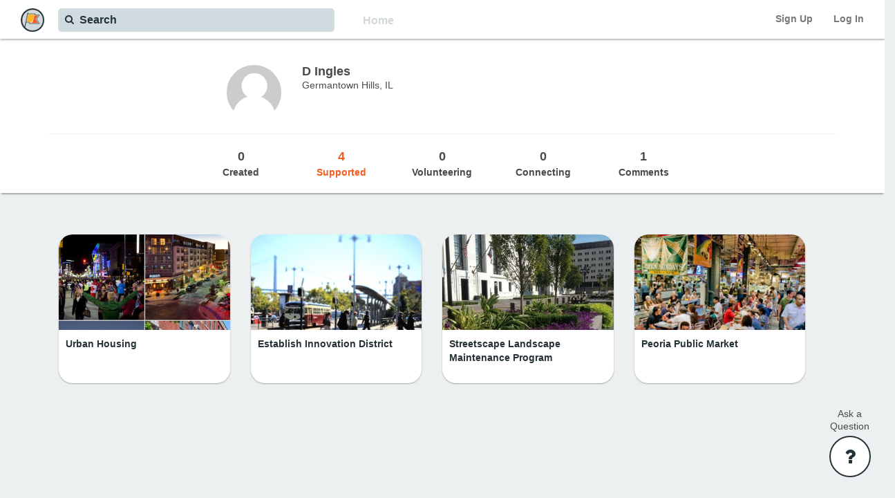

--- FILE ---
content_type: text/html; charset=utf-8
request_url: https://www.yourmunicipal.com/accounts/d-ingles
body_size: 25373
content:
<!DOCTYPE html>
<html lang="en">
<head>
	<title>D Ingles | Municipal</title>
	<meta http-equiv="Content-Type" content="text/html; charset=utf-8"></meta><meta name="viewport" content="width=device-width, initial-scale=1, maximum-scale=1, user-scalable=no"></meta><meta property="fb:app_id" content="415058919047760"></meta><meta name="keywords" content="Germantown Hills,Illinois,D Ingles"></meta><meta property="og:site_name" content="Municipal"></meta><meta property="og:title" content="D Ingles | Municipal"></meta><meta property="og:description" content=""></meta><meta property="og:url" content="https://www.yourmunicipal.com/accounts/d-ingles"></meta><meta property="og:image" content=""></meta><meta property="og:type" content="website"></meta><meta name="twitter:site" content="@yourMUNICIPAL"></meta><meta name="twitter:card" content="summary_large_image"></meta><meta name="twitter:title" content="D Ingles | Municipal"></meta><meta name="twitter:description" content=""></meta><meta name="twitter:image" content=""></meta><meta itemprop="name" content="D Ingles | Municipal"></meta><meta itemprop="description" content=""></meta><meta itemprop="image" content=""></meta><meta name="title" content="D Ingles | Municipal"></meta><meta name="description" content=""></meta><meta name="robots" content="index,follow"></meta>
	<link href="" rel="image_src"></link>
	<!--[if lt IE 9]>
  <script src="http://html5shim.googlecode.com/svn/trunk/html5.js" type="text/javascript"></script>
<![endif]-->
    <script>
    (function(i,s,o,g,r,a,m){i['GoogleAnalyticsObject']=r;i[r]=i[r]||function(){
    (i[r].q=i[r].q||[]).push(arguments)},i[r].l=1*new Date();a=s.createElement(o),
    m=s.getElementsByTagName(o)[0];a.async=1;a.src=g;m.parentNode.insertBefore(a,m)
    })(window,document,'script','//www.google-analytics.com/analytics.js','ga');

    ga('create', 'UA-45050682-1', 'yourmunicipal.com');
    ga('send', 'pageview');

  </script>

	<link href="//netdna.bootstrapcdn.com/font-awesome/4.4.0/css/font-awesome.css" rel="stylesheet">
  <link rel="stylesheet" media="all" href="/assets/application-9c5d8363f6cd1fd8e5ce400d47ecf16168f4992e3441d791644b4b883d3b07bd.css" />
  <script src="/assets/application-608bee94716bdf9dc9e4c904f0224607ff462681bc62bf12c391b15470b89648.js"></script>
  <meta name="csrf-param" content="authenticity_token" />
<meta name="csrf-token" content="+S3/xgtTB4Zl29GAN3U4ovmGYm+HT64GNTnOYOaIi2INwVxL19ocAm0ZB2Rg3XlrsigAk0Y+tt4VaSKE/dgDbQ==" />
</head>
<body>
		<script src="https://maps.googleapis.com/maps/api/js?key=AIzaSyDV0MzW-5XUXo4-XK2VIm2PVtoWWf08JL0&amp;libraries=geometry,places" type="text/javascript"></script>
	<div class="page" id="page-users-show">
		<header>
	<nav id="navbar-main" class="navbar navbar-default navbar-fixed-top ">
  <div class="navbar-header">
    <button type="button" class="navbar-toggle collapsed" data-toggle="collapse" data-target="#navbar-collapse-1" aria-expanded="false">
      <span class="sr-only">Toggle navigation</span>
      <span class="icon-bar"></span>
      <span class="icon-bar"></span>
      <span class="icon-bar"></span>
    </button>
    <a href="/">
      <img id="caw-logo" src="//s3.amazonaws.com/caw-prod/logos/CAW-Municipal-Logo-Web+App-Chop.png" alt="Caw municipal logo web+app chop" width="34" height="34" />
</a>  </div>
  <div id="navbar-collapse-1" class="collapse navbar-collapse">
    <ul class="nav navbar-nav navbar-right">
        <li>
	<a href="#" class="signup-options-link nav-caw-link" style="font-weight:bold;text-shadow:none;">
		Sign Up
	</a>
</li>
<li>
	<a href="#" class="login-link nav-caw-link" style="font-weight:bold;text-shadow:none;">
		Log In
	</a>
</li>

    </ul>
    <ul class="nav navbar-nav navbar-left hidden-xs">
      <li class="left-padding">
        <form class="search_form" id="new_search" action="/searches" accept-charset="UTF-8" method="post"><input name="utf8" type="hidden" value="&#x2713;" /><input type="hidden" name="authenticity_token" value="wwXbY1SoH3ATemvB9teCM1Hir5Dq2pt6eufHF8Ynz+036XjuiCEE9Bu4vSWhf8P6GkzNbCurg6Jatyvz3XdH4g==" />
	<div class="no-height">
		<i class="fa fa-search"></i>
	</div>
	<div class="prefetch">
  	<input class="search-typeahead" placeholder="Search" autocomplete="off" data-recentsearches="[]" required="required" maxlength="140" minlength="2" size="140" type="text" name="search[query]" id="search_query" />
	</div>
	<div style="display:none;">
  <input type="text" name="blank" />
</div>

	<button name="button" type="submit" data-disable-with="&lt;i class=&#39;fa fa-circle-o-notch fa-spin&#39;&gt;&lt;/i&gt; Submitting..." class="btn btn-lg btn-default hide">Submit</button>
</form>
      </li>
    </ul>
    <div class="card-type-links-container hidden-xs">
      <ul class="nav navbar-nav navbar-left">
        <li class="left-padding hidden-xs hidden-sm hidden-md">
          <form action="/find" accept-charset="UTF-8" method="get"><input name="utf8" type="hidden" value="&#x2713;" />
            <button name="search" type="submit" class="btn btn-transparent" value="true">Home</button>
</form>        </li>
      </ul>
    </div>
  </div>
</nav>

</header>

	  <div class="no-height">
	<div class="flash-container">
		<div id="flash">
		</div>
	</div>
</div>

	  <!-- Adobe Creative Widget -->
<div id='injection_site'></div>

		<div id="help-messages-widget" class="">
  <div class="no-height">
    <div id="help-message-box">
      <div class="help-person">
        <h3 class="no-top-margin bold">Need help? Have feedback?</h3>
        <p>
          Share your thoughts below and the Municipal team will respond shortly.
        </p>
      </div>
      <form class="new_message_form" id="new_help_message" action="/help_messages" accept-charset="UTF-8" data-remote="true" method="post"><input name="utf8" type="hidden" value="&#x2713;" />
  <div style="display:none;">
  <input type="text" name="blank" />
</div>

  <input value="https://www.yourmunicipal.com/accounts/d-ingles" type="hidden" name="help_message[request_url]" id="help_message_request_url" />
  <input type="email" placeholder="Enter your email" autocomplete="off" required="required" style="width:100%;" class="form-control" name="help_message[contact_email]" id="help_message_contact_email" />
  <textarea rows="8" placeholder="Type your message" autocomplete="off" required="required" style="width:100%;" class="form-control" name="help_message[body]" id="help_message_body">
</textarea>
  <button name="button" type="submit" class="btn btn-new-red btn-block" data-disable-with="Sending...">Send</button>
</form>
      <div class="help-message-delivered">
  <h3 class="no-top-margin blue_dark bold">Thank you!</h3>
  <p>Your message has been received. We will get in touch shortly.</p>
</div>

    </div>
    <div id="help-widget-title" class="hidden-xs sidebar-title">Ask a<br/>Question</div>
    <div id="help-widget">
      <span class="fa-stack color-white">
        <i class="fa fa-circle fa-stack-2x"></i>
        <i class="fa fa-question fa-stack-1x fa-inverse color-blue-dark"></i>
      </span>
    </div>
    <div id="help-widget-x">
      <span class="fa-stack color-white">
        <i class="fa fa-circle fa-stack-2x"></i>
        <i class="fa fa-remove fa-stack-1x fa-inverse color-blue-dark"></i>
      </span>
    </div>
  </div>
</div>

		<div id="overlay-loading-spinner">
  <div class='loading-spinner'><i class='fa fa-3x fa-circle-o-notch fa-spin'></i></div>
</div>

	  <div id="main">
	  	
<div class="info-container">
  <div class="no-height">
  </div>
	<div class="row top-margin">
		<div class="col-md-6 col-md-offset-3 col-sm-8 col-sm-offset-2 col-xs-10 col-xs-offset-1">
			<div class="row">
				<div class="col-md-2 col-sm-2 col-xs-3">
					<a href="#" data-toggle="modal" data-target="#profilePicModal">
						<img style="" class="user-profile-image img-responsive" title="D Ingles" alt="D Ingles" src="//s3.amazonaws.com/caw-prod/default_profile_image.png" width="300" height="300" />
					</a>
				</div>
				<div class="col-md-10 col-sm-10 col-xs-9">
          <h1>D Ingles</h1>
          Germantown Hills, IL
				</div>
			</div>
    </div>
	</div>
  <div class="container">
    <div class="row">
      <div class="col-md-12 col-sm-12 col-xs-12">
        <hr>
      </div>
    </div>
  </div>
  <div class="row">
    <div class="col-md-8 col-md-offset-2 col-sm-12 col-xs-12">
      <div class="row">
        <div class="col-md-2 col-md-offset-1 col-sm-2 col-sm-offset-1 col-xs-2 col-xs-offset-1">
          <div class="count-container">
            <a class="" href="/accounts/d-ingles?sort=created">
              <div class="number">
                0
              </div>
              Created
</a>          </div>
        </div>
        <div class="col-md-2 col-sm-2 col-xs-2">
          <div class="count-container">
            <a class="active" href="/accounts/d-ingles?sort=supported">
              <div class="number">
                4
              </div>
              Supported
</a>          </div>
        </div>
        <div class="col-md-2 col-sm-2 col-xs-2">
          <div class="count-container">
            <a class="" href="/accounts/d-ingles?sort=volunteering">
              <div class="number">
                0
              </div>
              Volunteering
</a>          </div>
        </div>
        <div class="col-md-2 col-sm-2 col-xs-2">
          <div class="count-container">
            <a class="" href="/accounts/d-ingles?sort=connecting">
              <div class="number">
                0
              </div>
              Connecting
</a>          </div>
        </div>
        <div class="col-md-2 col-sm-2 col-xs-2">
          <div class="count-container">
            <a class="" href="/accounts/d-ingles?sort=comments">
              <div class="number">
                1
              </div>
              Comments
</a>          </div>
        </div>
      </div>
    </div>
  </div>
</div>

<div class="container">
	
<div class="row big-top-margin">
  <div class="cards-list">
    	<div class="col-lg-3 col-md-3 col-sm-4 col-xs-6">
  <a href="/projects/a-vision-for-downtown-peoria-and-the-riverfront/ideas/urban-housing" class="no-decoration">
    <div class="card" data-unique-token="lkCO7TDV3nQg1VQp4S693g" data-resource-path="/projects/a-vision-for-downtown-peoria-and-the-riverfront/ideas/urban-housing">
        <div class="image">
          <img class="img-responsive" src="https://caw-prod.s3.amazonaws.com/uploads/ideas/image_attachment/image/935/large_seattlevancouverfortworthdetroit.jpg" alt="Large seattlevancouverfortworthdetroit" />
        </div>
      <div class="body">
        <div class="name">
          Urban Housing
        </div>
      </div>
    </div>
  </a>
</div>

	<div class="col-lg-3 col-md-3 col-sm-4 col-xs-6">
  <a href="/projects/a-vision-for-downtown-peoria-and-the-riverfront/ideas/establish-innovation-district" class="no-decoration">
    <div class="card" data-unique-token="dS6TE8zUR5VxDOm_-B5QUg" data-resource-path="/projects/a-vision-for-downtown-peoria-and-the-riverfront/ideas/establish-innovation-district">
        <div class="image">
          <img class="img-responsive" src="https://caw-prod.s3.amazonaws.com/uploads/ideas/image_attachment/image/964/large_c390fb8a6e0c41169302d2e14e85ca3e.jpeg" alt="Large c390fb8a6e0c41169302d2e14e85ca3e" />
        </div>
      <div class="body">
        <div class="name">
          Establish Innovation District
        </div>
      </div>
    </div>
  </a>
</div>

	<div class="col-lg-3 col-md-3 col-sm-4 col-xs-6">
  <a href="/projects/a-vision-for-downtown-peoria-and-the-riverfront/ideas/streetscape-landscape-maintenance-program-77f5264b-a408-4e7c-884f-29dc01cf9e41" class="no-decoration">
    <div class="card" data-unique-token="3eEcQaZdcmsBIcw3ycwC1w" data-resource-path="/projects/a-vision-for-downtown-peoria-and-the-riverfront/ideas/streetscape-landscape-maintenance-program-77f5264b-a408-4e7c-884f-29dc01cf9e41">
        <div class="image">
          <img class="img-responsive" src="https://caw-prod.s3.amazonaws.com/uploads/ideas/image_attachment/image/943/large_timthumb.jpg" alt="Large timthumb" />
        </div>
      <div class="body">
        <div class="name">
          Streetscape Landscape Maintenance Program
        </div>
      </div>
    </div>
  </a>
</div>

	<div class="col-lg-3 col-md-3 col-sm-4 col-xs-6">
  <a href="/projects/a-vision-for-downtown-peoria-and-the-riverfront/ideas/peoria-public-market" class="no-decoration">
    <div class="card" data-unique-token="OiUQAuLz51XVN6mlrwHMzQ" data-resource-path="/projects/a-vision-for-downtown-peoria-and-the-riverfront/ideas/peoria-public-market">
        <div class="image">
          <img class="img-responsive" src="https://caw-prod.s3.amazonaws.com/uploads/ideas/image_attachment/image/959/large_image.jpeg" alt="Large image" />
        </div>
      <div class="body">
        <div class="name">
          Peoria Public Market
        </div>
      </div>
    </div>
  </a>
</div>


  </div>
</div>

</div>
<div class="row">
	<div class="col-lg-12 col-md-12 col-sm-12 col-xs-12">
		<div class="center infinite-scrolling-container">
			<div class="infinite-scrolling" data-page="2">
			</div>
		</div>
	</div>
</div>

<div class="modal" id="profilePicModal" tabindex="-1" role="dialog" aria-labelledby="myModalLabel" aria-hidden="true">
  <div class="modal-dialog" style="width: 232px;">
    <div class="modal-content">
			<div class="modal-body">
				<div type="button" class="close no-height" data-dismiss="modal" aria-label="Close">
					<span aria-hidden="true">
						<span class="fa-stack fa-lg" style="position:relative;top:-25px;left:28px;">
						  <i class="fa fa-circle fa-stack-2x"></i>
						  <i class="fa fa-remove fa-stack-1x fa-inverse"></i>
						</span>
					</span>
				</div>
				<img style="" class="" title="D Ingles" alt="D Ingles" src="//s3.amazonaws.com/caw-prod/default_profile_image.png" width="200" height="200" />
			</div>
    </div>
  </div>
</div>

<div class="modal fade" id="editProfileModal" tabindex="-1" role="dialog" aria-labelledby="myModalLabel" aria-hidden="true">
  <div class="modal-dialog">
    <div class="modal-content">
			<div class="modal-header">D Ingles's Profile</div>
			<div class="modal-body">
				<form class="edit_user_profile_form" id="edit_user_3434" enctype="multipart/form-data" action="/accounts/3434/update_profile" accept-charset="UTF-8" method="post"><input name="utf8" type="hidden" value="&#x2713;" /><input type="hidden" name="_method" value="put" /><input type="hidden" name="authenticity_token" value="eFnNIMdR484ttp9BjLD4yWc5kiMUqfZTdHh+VQf58p+MtW6tG9j4SiV0SaXbGLkALJfw39XY7otUKJKxHKl6kA==" />
	<div class="row">
		<div class="col-md-2">
			Profile image:<br><span style="font-size:85%;">(300x300)</span>
		</div>
		<div class="col-md-10">
						<a style="color: white;" class="add_fields btn btn-orange-dark btn-xs" data-id="46939699664100" data-fields="&lt;fieldset&gt;	&lt;div class=&quot;box&quot; style=&quot;margin-bottom:10px;&quot;&gt;		&lt;div class=&quot;row&quot;&gt;	    &lt;div class=&quot;col-md-10&quot;&gt;	        &lt;input style=&quot;margin-left: 0px;&quot; type=&quot;file&quot; name=&quot;user[image_attachments_attributes][46939699664100][image]&quot; id=&quot;user_image_attachments_attributes_46939699664100_image&quot; /&gt;					&lt;div class=&quot;row&quot; style=&quot;margin-top:5px;&quot;&gt;						&lt;div class=&quot;col-md-12&quot;&gt;							&lt;small style=&quot;margin-left:5px;&quot; class=&quot;pull-left&quot;&gt;Allowable file types: jpg, jpeg, png&lt;/small&gt;						&lt;/div&gt;					&lt;/div&gt;	    &lt;/div&gt;			&lt;div class=&quot;col-md-2&quot;&gt;				&lt;input type=&quot;hidden&quot; value=&quot;false&quot; name=&quot;user[image_attachments_attributes][46939699664100][_destroy]&quot; id=&quot;user_image_attachments_attributes_46939699664100__destroy&quot; /&gt;	      &lt;a class=&quot;remove_fields pull-right&quot; style=&quot;margin-right:5px;&quot; href=&quot;#&quot;&gt;&lt;i class=&#39;fa fa-remove fa-lg&#39;&gt;&lt;/i&gt;&lt;/a&gt;			&lt;/div&gt;	  &lt;/div&gt;	&lt;/div&gt;&lt;/fieldset&gt;" href="#">Attach image +</a>
		</div>
	</div>
	<hr>
	<div class="row">
		<div class="col-md-2">
			Location:
		</div>
		<div class="col-md-10">
			
	      <input style="width:100%; padding-left:3px;" placeholder="Street Address" class="form-control" type="text" value="403 LaKemper Dr. Germantown Hills, IL" name="user[location_attributes][street_1]" id="user_location_attributes_street_1" />
				<input style="width:100%; padding-left:3px;" placeholder="City" class="form-control" type="text" value="Germantown Hills" name="user[location_attributes][city]" id="user_location_attributes_city" />
				<input style="width:100%; padding-left:3px;" placeholder="State" class="form-control" type="text" value="Illinois" name="user[location_attributes][state]" id="user_location_attributes_state" />
				<input style="width:100%; padding-left:3px;" placeholder="Zip Code" class="form-control" type="text" value="61548" name="user[location_attributes][zip]" id="user_location_attributes_zip" />
<input type="hidden" value="5670" name="user[location_attributes][id]" id="user_location_attributes_id" />		</div>
	</div>
	<hr>
	<div class="row">
		<div class="col-md-2">
			Bio:
		</div>
		<div class="col-md-10">
			<textarea placeholder="Bio" rows="6" autocomplete="off" style="width:100%;" required="required" maxlength="500" class="form-control" name="user[bio]" id="user_bio">
</textarea>
		</div>
	</div>
	<hr>
	<button name="button" type="submit" data-disable-with="&lt;i class=&#39;fa fa-circle-o-notch fa-spin&#39;&gt;&lt;/i&gt; Submitting..." class="btn btn-lg btn-default btn-block">Submit</button>
</form>
			</div>
    </div>
  </div>
</div>


	  </div>
	</div>
	  <div class="modal" id="signupModal" tabindex="-1" role="dialog" aria-labelledby="myModalLabel" aria-hidden="true">
  <div class="modal-dialog">
    <div class="modal-content">
      <div class="modal-body">
        <div class="row">
          <div class="col-md-12 col-sm-12 col-xs-12">
            <div class="pull-right">
              <span class="fa-stack grey-light modal-dismiss" data-dismiss="modal">
                <i class="fa fa-circle fa-stack-2x"></i>
                <i class="fa fa-remove fa-stack-1x fa-inverse white"></i>
              </span>
            </div>
          </div>
        </div>
          <div class="row">
            <div class="col-md-12 col-sm-12 col-xs-12">
              <form id="new_user_form" class="new_user" action="/accounts" accept-charset="UTF-8" method="post"><input name="utf8" type="hidden" value="&#x2713;" /><input type="hidden" name="authenticity_token" value="zvIztvru/uAK0jaBD68jW9rptgx/gm/isVBMpXybzDY6HpA7JmflZAIQ4GVYB2KSkUfU8L7zdzqRAKBBZ8tEOQ==" />
	<div class="row">
  <div class="col-md-12 col-sm-12 col-xs-12">
    <div class="form-group">
      <input autofocus="autofocus" class="form-control user_first_name input-lg" name="user[first_name]" placeholder="First name" required="required" type="text" value="" required>
    </div>
  </div>
</div>

	<div class="row">
  <div class="col-md-12 col-sm-12 col-xs-12">
    <div class="form-group">
      <input class="form-control input-lg" name="user[last_name]" placeholder="Last name" required="required" type="text" value="" required>
    </div>
  </div>
</div>

	<div class="row">
  <div class="col-md-12 col-sm-12 col-xs-12">
    <div class="form-group">
      <input type="email" class="form-control user_signup_email input-lg" placeholder="Email" name="user[email]" required>
    </div>
  </div>
</div>

	
		<div class="row hidden">
			<div class="col-md-12 col-sm-12 col-xs-12">
				<div class="form-group">
					<input class="form-control input-lg" autocomplete="off" name="user[location_attributes][zip]" placeholder="Zip Code" type="text" value="">
				</div>
			</div>
		</div>
	<div class="row bottom-margin-small">
  <div class="col-md-12 col-sm-12 col-xs-12">
    <div class="form-group">
      <input class="form-control input-lg" autocomplete="off" id="user_password" name="user[password]" type="password" placeholder="Create a password" required minlength="6">
    </div>
  </div>
</div>

	<div style="display:none;">
  <input type="text" name="blank" />
</div>

	<div class="row">
  <div class="col-md-12 col-sm-12 col-xs-12">
    <div class="help-text">
      By signing up I agree to Municipal's <a href="/terms">Terms of Service</a> and <a href="/privacy">Privacy Policy</a>.
    </div>
  </div>
</div>

	<button name="button" type="submit" data-disable-with="&lt;i class=&#39;fa fa-circle-o-notch fa-spin&#39;&gt;&lt;/i&gt; Submitting..." class="btn btn-lg btn-new-red btn-block">Sign up</button>
</form>
            </div>
          </div>
        <div class="row top-margin-small bottom-margin-small">
          <div class="col-md-12 col-sm-12 col-xs-12">
            <hr>
          </div>
        </div>
        <div class="row">
  <div class="col-md-8 col-sm-8 col-xs-7">
    <div class="pull-right">
      <label>
        Already have an account?
      </label>
    </div>
  </div>
  <div class="col-md-4 col-sm-4 col-xs-5">
    <a class="btn btn-new-red-outline btn-block login-link-inner" href="#">Log in</a>
  </div>
</div>

      </div>
    </div>
  </div>
</div>

  <div class="modal" id="loginModal" tabindex="-1" role="dialog" aria-labelledby="myModalLabel" aria-hidden="true">
  <div class="modal-dialog">
    <div class="modal-content">
      <div class="modal-body">
        <div class="no-height">
          <div class="pull-right">
            <span class="fa-stack grey-light modal-dismiss" data-dismiss="modal">
              <i class="fa fa-circle fa-stack-2x"></i>
              <i class="fa fa-remove fa-stack-1x fa-inverse white"></i>
            </span>
          </div>
        </div>
      	<div class="row">
      		<div class="col-md-12">
      			<form class="login-form" action="/login" accept-charset="UTF-8" method="post"><input name="utf8" type="hidden" value="&#x2713;" /><input type="hidden" name="authenticity_token" value="7zKLM0x1CBGdxMzp/eV7zptblxlVWUCe9d02FsrixFsb3ii+kPwTlZUGGg2qTToH0PX15ZQoWEbVjdry0bJMVA==" />
  <input type="hidden" name="return_to_url" value="https://www.yourmunicipal.com/accounts/d-ingles" />
  <div class="row">
  <div class="col-xs-12 col-md-12">
    <div class="form-group">
      <input type="text" class="form-control input-lg login_email" placeholder="Email" name="email" autofocus="true" required>
    </div>
  </div>
</div>

  <div class="row">
  <div class="col-md-12">
    <div class="form-group no-bottom-margin">
      <input type="password" class="form-control input-lg login_password" placeholder="Password" name="password" autocomplete="off" required>
    </div>
  </div>
</div>

  <div class="row top-margin-small bottom-margin-small">
  <div class="col-md-12 col-sm-12 col-xs-12">
    <div class="pull-right">
      <a class="passreset-link" href="#">Forgot your password?</a>
    </div>
  </div>
</div>

  <div class="row">
    <div class="col-md-12 col-sm-12 col-xs-12">
      <button name="button" type="submit" data-disable-with="&lt;i class=&#39;fa fa-circle-o-notch fa-spin&#39;&gt;&lt;/i&gt; Submitting..." class="btn btn-lg btn-new-red btn-block">Log in</button>
    </div>
  </div>
</form>
      		</div>
      	</div>
        <div class="row top-margin-small bottom-margin-small">
          <div class="col-md-12">
            <hr>
          </div>
        </div>
        <div class="row">
  <div class="col-md-8 col-sm-8 col-xs-7">
    <div class="pull-right">
      <label>
        Don't have an account?
      </label>
    </div>
  </div>
  <div class="col-md-4 col-sm-4 col-xs-5">
    <a class="btn btn-new-red-outline btn-lg btn-block signup-link-inner" href="#">Sign up</a>
  </div>
</div>

      </div>
    </div>
  </div>
</div>

  <div class="modal" id="passresetModal" tabindex="-1" role="dialog" aria-labelledby="myModalLabel" aria-hidden="true">
  <div class="modal-dialog">
    <div class="modal-content">
      <div class="modal-body">
        <div class="no-height">
          <div class="pull-right">
            <span class="fa-stack grey-light modal-dismiss" data-dismiss="modal">
              <i class="fa fa-circle fa-stack-2x"></i>
              <i class="fa fa-remove fa-stack-1x fa-inverse white"></i>
            </span>
          </div>
        </div>
        <div class="row">
          <div class="col-md-12">
            <form id="pass_reset_email" action="/password_resets" accept-charset="UTF-8" method="post"><input name="utf8" type="hidden" value="&#x2713;" /><input type="hidden" name="authenticity_token" value="qB5Nc4yptvzYFAhXcKhWA2t3OG/SUgv+rkZxOfpANJlc8u7+UCCteNDW3rMnABfKINlakxMjEyaOFp3d4RC8lg==" />
  <div class="row bottom-margin">
    <div class="col-xs-12 col-md-12">
      <h3>Reset password</h3>
    </div>
  </div>
  <div class="row bottom-margin-small">
    <div class="col-xs-12 col-md-12">
      <label>Enter the email address associated with your account, and we'll send you a link to reset your password.</label>
    </div>
  </div>
  <div class="row">
    <div class="col-md-12 col-sm-12 col-xs-12">
      <div class="form-group">
        <input type="email" class="form-control input-lg" placeholder="Email Address" id="email" name="email" autocomplete="off" required>
      </div>
    </div>
  </div>
  <hr>
  <div class="row">
    <div class="col-md-12">
      <input type="submit" name="commit" value="Send reset link" class="btn btn-lg btn-new-red btn-block" data-disable-with="Submitting..." />
    </div>
  </div>
</form>
          </div>
        </div>
      </div>
    </div>
  </div>
</div>


	
	
</body>
</html>


--- FILE ---
content_type: text/css
request_url: https://www.yourmunicipal.com/assets/application-9c5d8363f6cd1fd8e5ce400d47ecf16168f4992e3441d791644b4b883d3b07bd.css
body_size: 40595
content:
/*!
 * Bootstrap v3.3.4 (http://getbootstrap.com)
 * Copyright 2011-2015 Twitter, Inc.
 * Licensed under MIT (https://github.com/twbs/bootstrap/blob/master/LICENSE)
 *//*! normalize.css v3.0.2 | MIT License | git.io/normalize */@import url("//fonts.googleapis.com/css?family=Cabin:700bold");html{font-family:sans-serif;-webkit-text-size-adjust:100%;-ms-text-size-adjust:100%}body{margin:0}article,aside,details,figcaption,figure,footer,header,hgroup,main,menu,nav,section,summary{display:block}audio,canvas,progress,video{display:inline-block;vertical-align:baseline}audio:not([controls]){display:none;height:0}[hidden],template{display:none}a{background-color:transparent}a:active,a:hover{outline:0}abbr[title]{border-bottom:1px dotted}b,strong{font-weight:700}dfn{font-style:italic}h1{margin:.67em 0;font-size:2em}mark{color:#000;background:#ff0}small{font-size:80%}sub,sup{position:relative;font-size:75%;line-height:0;vertical-align:baseline}sup{top:-.5em}sub{bottom:-.25em}img{border:0}svg:not(:root){overflow:hidden}figure{margin:1em 40px}hr{height:0;-webkit-box-sizing:content-box;-moz-box-sizing:content-box;box-sizing:content-box}pre{overflow:auto}code,kbd,pre,samp{font-family:monospace,monospace;font-size:1em}button,input,optgroup,select,textarea{margin:0;font:inherit;color:inherit}button{overflow:visible}button,select{text-transform:none}button,html input[type=button],input[type=reset],input[type=submit]{-webkit-appearance:button;cursor:pointer}button[disabled],html input[disabled]{cursor:default}button::-moz-focus-inner,input::-moz-focus-inner{padding:0;border:0}input{line-height:normal}input[type=checkbox],input[type=radio]{-webkit-box-sizing:border-box;-moz-box-sizing:border-box;box-sizing:border-box;padding:0}input[type=number]::-webkit-inner-spin-button,input[type=number]::-webkit-outer-spin-button{height:auto}input[type=search]{-webkit-box-sizing:content-box;-moz-box-sizing:content-box;box-sizing:content-box;-webkit-appearance:textfield}input[type=search]::-webkit-search-cancel-button,input[type=search]::-webkit-search-decoration{-webkit-appearance:none}fieldset{padding:.35em .625em .75em;margin:0 2px;border:1px solid silver}legend{padding:0;border:0}textarea{overflow:auto}optgroup{font-weight:700}table{border-spacing:0;border-collapse:collapse}td,th{padding:0}/*! Source: https://github.com/h5bp/html5-boilerplate/blob/master/src/css/main.css */@media print{*,:after,:before{color:#000 !important;text-shadow:none !important;background:0 0 !important;-webkit-box-shadow:none !important;box-shadow:none !important}a,a:visited{text-decoration:underline}a[href]:after{content:" (" attr(href) ")"}abbr[title]:after{content:" (" attr(title) ")"}a[href^="javascript:"]:after,a[href^="#"]:after{content:""}blockquote,pre{border:1px solid #999;page-break-inside:avoid}thead{display:table-header-group}img,tr{page-break-inside:avoid}img{max-width:100% !important}h2,h3,p{orphans:3;widows:3}h2,h3{page-break-after:avoid}select{background:#fff !important}.navbar{display:none}.btn>.caret,.dropup>.btn>.caret{border-top-color:#000 !important}.label{border:1px solid #000}.table{border-collapse:collapse !important}.table td,.table th{background-color:#fff !important}.table-bordered td,.table-bordered th{border:1px solid #ddd !important}}@font-face{font-family:'Glyphicons Halflings';src:url(../fonts/glyphicons-halflings-regular.eot);src:url(../fonts/glyphicons-halflings-regular.eot?#iefix) format("embedded-opentype"),url(../fonts/glyphicons-halflings-regular.woff2) format("woff2"),url(../fonts/glyphicons-halflings-regular.woff) format("woff"),url(../fonts/glyphicons-halflings-regular.ttf) format("truetype"),url(../fonts/glyphicons-halflings-regular.svg#glyphicons_halflingsregular) format("svg")}.glyphicon{position:relative;top:1px;display:inline-block;font-family:'Glyphicons Halflings';font-style:normal;font-weight:400;line-height:1;-webkit-font-smoothing:antialiased;-moz-osx-font-smoothing:grayscale}.glyphicon-asterisk:before{content:"\2a"}.glyphicon-plus:before{content:"\2b"}.glyphicon-eur:before,.glyphicon-euro:before{content:"\20ac"}.glyphicon-minus:before{content:"\2212"}.glyphicon-cloud:before{content:"\2601"}.glyphicon-envelope:before{content:"\2709"}.glyphicon-pencil:before{content:"\270f"}.glyphicon-glass:before{content:"\e001"}.glyphicon-music:before{content:"\e002"}.glyphicon-search:before{content:"\e003"}.glyphicon-heart:before{content:"\e005"}.glyphicon-star:before{content:"\e006"}.glyphicon-star-empty:before{content:"\e007"}.glyphicon-user:before{content:"\e008"}.glyphicon-film:before{content:"\e009"}.glyphicon-th-large:before{content:"\e010"}.glyphicon-th:before{content:"\e011"}.glyphicon-th-list:before{content:"\e012"}.glyphicon-ok:before{content:"\e013"}.glyphicon-remove:before{content:"\e014"}.glyphicon-zoom-in:before{content:"\e015"}.glyphicon-zoom-out:before{content:"\e016"}.glyphicon-off:before{content:"\e017"}.glyphicon-signal:before{content:"\e018"}.glyphicon-cog:before{content:"\e019"}.glyphicon-trash:before{content:"\e020"}.glyphicon-home:before{content:"\e021"}.glyphicon-file:before{content:"\e022"}.glyphicon-time:before{content:"\e023"}.glyphicon-road:before{content:"\e024"}.glyphicon-download-alt:before{content:"\e025"}.glyphicon-download:before{content:"\e026"}.glyphicon-upload:before{content:"\e027"}.glyphicon-inbox:before{content:"\e028"}.glyphicon-play-circle:before{content:"\e029"}.glyphicon-repeat:before{content:"\e030"}.glyphicon-refresh:before{content:"\e031"}.glyphicon-list-alt:before{content:"\e032"}.glyphicon-lock:before{content:"\e033"}.glyphicon-flag:before{content:"\e034"}.glyphicon-headphones:before{content:"\e035"}.glyphicon-volume-off:before{content:"\e036"}.glyphicon-volume-down:before{content:"\e037"}.glyphicon-volume-up:before{content:"\e038"}.glyphicon-qrcode:before{content:"\e039"}.glyphicon-barcode:before{content:"\e040"}.glyphicon-tag:before{content:"\e041"}.glyphicon-tags:before{content:"\e042"}.glyphicon-book:before{content:"\e043"}.glyphicon-bookmark:before{content:"\e044"}.glyphicon-print:before{content:"\e045"}.glyphicon-camera:before{content:"\e046"}.glyphicon-font:before{content:"\e047"}.glyphicon-bold:before{content:"\e048"}.glyphicon-italic:before{content:"\e049"}.glyphicon-text-height:before{content:"\e050"}.glyphicon-text-width:before{content:"\e051"}.glyphicon-align-left:before{content:"\e052"}.glyphicon-align-center:before{content:"\e053"}.glyphicon-align-right:before{content:"\e054"}.glyphicon-align-justify:before{content:"\e055"}.glyphicon-list:before{content:"\e056"}.glyphicon-indent-left:before{content:"\e057"}.glyphicon-indent-right:before{content:"\e058"}.glyphicon-facetime-video:before{content:"\e059"}.glyphicon-picture:before{content:"\e060"}.glyphicon-map-marker:before{content:"\e062"}.glyphicon-adjust:before{content:"\e063"}.glyphicon-tint:before{content:"\e064"}.glyphicon-edit:before{content:"\e065"}.glyphicon-share:before{content:"\e066"}.glyphicon-check:before{content:"\e067"}.glyphicon-move:before{content:"\e068"}.glyphicon-step-backward:before{content:"\e069"}.glyphicon-fast-backward:before{content:"\e070"}.glyphicon-backward:before{content:"\e071"}.glyphicon-play:before{content:"\e072"}.glyphicon-pause:before{content:"\e073"}.glyphicon-stop:before{content:"\e074"}.glyphicon-forward:before{content:"\e075"}.glyphicon-fast-forward:before{content:"\e076"}.glyphicon-step-forward:before{content:"\e077"}.glyphicon-eject:before{content:"\e078"}.glyphicon-chevron-left:before{content:"\e079"}.glyphicon-chevron-right:before{content:"\e080"}.glyphicon-plus-sign:before{content:"\e081"}.glyphicon-minus-sign:before{content:"\e082"}.glyphicon-remove-sign:before{content:"\e083"}.glyphicon-ok-sign:before{content:"\e084"}.glyphicon-question-sign:before{content:"\e085"}.glyphicon-info-sign:before{content:"\e086"}.glyphicon-screenshot:before{content:"\e087"}.glyphicon-remove-circle:before{content:"\e088"}.glyphicon-ok-circle:before{content:"\e089"}.glyphicon-ban-circle:before{content:"\e090"}.glyphicon-arrow-left:before{content:"\e091"}.glyphicon-arrow-right:before{content:"\e092"}.glyphicon-arrow-up:before{content:"\e093"}.glyphicon-arrow-down:before{content:"\e094"}.glyphicon-share-alt:before{content:"\e095"}.glyphicon-resize-full:before{content:"\e096"}.glyphicon-resize-small:before{content:"\e097"}.glyphicon-exclamation-sign:before{content:"\e101"}.glyphicon-gift:before{content:"\e102"}.glyphicon-leaf:before{content:"\e103"}.glyphicon-fire:before{content:"\e104"}.glyphicon-eye-open:before{content:"\e105"}.glyphicon-eye-close:before{content:"\e106"}.glyphicon-warning-sign:before{content:"\e107"}.glyphicon-plane:before{content:"\e108"}.glyphicon-calendar:before{content:"\e109"}.glyphicon-random:before{content:"\e110"}.glyphicon-comment:before{content:"\e111"}.glyphicon-magnet:before{content:"\e112"}.glyphicon-chevron-up:before{content:"\e113"}.glyphicon-chevron-down:before{content:"\e114"}.glyphicon-retweet:before{content:"\e115"}.glyphicon-shopping-cart:before{content:"\e116"}.glyphicon-folder-close:before{content:"\e117"}.glyphicon-folder-open:before{content:"\e118"}.glyphicon-resize-vertical:before{content:"\e119"}.glyphicon-resize-horizontal:before{content:"\e120"}.glyphicon-hdd:before{content:"\e121"}.glyphicon-bullhorn:before{content:"\e122"}.glyphicon-bell:before{content:"\e123"}.glyphicon-certificate:before{content:"\e124"}.glyphicon-thumbs-up:before{content:"\e125"}.glyphicon-thumbs-down:before{content:"\e126"}.glyphicon-hand-right:before{content:"\e127"}.glyphicon-hand-left:before{content:"\e128"}.glyphicon-hand-up:before{content:"\e129"}.glyphicon-hand-down:before{content:"\e130"}.glyphicon-circle-arrow-right:before{content:"\e131"}.glyphicon-circle-arrow-left:before{content:"\e132"}.glyphicon-circle-arrow-up:before{content:"\e133"}.glyphicon-circle-arrow-down:before{content:"\e134"}.glyphicon-globe:before{content:"\e135"}.glyphicon-wrench:before{content:"\e136"}.glyphicon-tasks:before{content:"\e137"}.glyphicon-filter:before{content:"\e138"}.glyphicon-briefcase:before{content:"\e139"}.glyphicon-fullscreen:before{content:"\e140"}.glyphicon-dashboard:before{content:"\e141"}.glyphicon-paperclip:before{content:"\e142"}.glyphicon-heart-empty:before{content:"\e143"}.glyphicon-link:before{content:"\e144"}.glyphicon-phone:before{content:"\e145"}.glyphicon-pushpin:before{content:"\e146"}.glyphicon-usd:before{content:"\e148"}.glyphicon-gbp:before{content:"\e149"}.glyphicon-sort:before{content:"\e150"}.glyphicon-sort-by-alphabet:before{content:"\e151"}.glyphicon-sort-by-alphabet-alt:before{content:"\e152"}.glyphicon-sort-by-order:before{content:"\e153"}.glyphicon-sort-by-order-alt:before{content:"\e154"}.glyphicon-sort-by-attributes:before{content:"\e155"}.glyphicon-sort-by-attributes-alt:before{content:"\e156"}.glyphicon-unchecked:before{content:"\e157"}.glyphicon-expand:before{content:"\e158"}.glyphicon-collapse-down:before{content:"\e159"}.glyphicon-collapse-up:before{content:"\e160"}.glyphicon-log-in:before{content:"\e161"}.glyphicon-flash:before{content:"\e162"}.glyphicon-log-out:before{content:"\e163"}.glyphicon-new-window:before{content:"\e164"}.glyphicon-record:before{content:"\e165"}.glyphicon-save:before{content:"\e166"}.glyphicon-open:before{content:"\e167"}.glyphicon-saved:before{content:"\e168"}.glyphicon-import:before{content:"\e169"}.glyphicon-export:before{content:"\e170"}.glyphicon-send:before{content:"\e171"}.glyphicon-floppy-disk:before{content:"\e172"}.glyphicon-floppy-saved:before{content:"\e173"}.glyphicon-floppy-remove:before{content:"\e174"}.glyphicon-floppy-save:before{content:"\e175"}.glyphicon-floppy-open:before{content:"\e176"}.glyphicon-credit-card:before{content:"\e177"}.glyphicon-transfer:before{content:"\e178"}.glyphicon-cutlery:before{content:"\e179"}.glyphicon-header:before{content:"\e180"}.glyphicon-compressed:before{content:"\e181"}.glyphicon-earphone:before{content:"\e182"}.glyphicon-phone-alt:before{content:"\e183"}.glyphicon-tower:before{content:"\e184"}.glyphicon-stats:before{content:"\e185"}.glyphicon-sd-video:before{content:"\e186"}.glyphicon-hd-video:before{content:"\e187"}.glyphicon-subtitles:before{content:"\e188"}.glyphicon-sound-stereo:before{content:"\e189"}.glyphicon-sound-dolby:before{content:"\e190"}.glyphicon-sound-5-1:before{content:"\e191"}.glyphicon-sound-6-1:before{content:"\e192"}.glyphicon-sound-7-1:before{content:"\e193"}.glyphicon-copyright-mark:before{content:"\e194"}.glyphicon-registration-mark:before{content:"\e195"}.glyphicon-cloud-download:before{content:"\e197"}.glyphicon-cloud-upload:before{content:"\e198"}.glyphicon-tree-conifer:before{content:"\e199"}.glyphicon-tree-deciduous:before{content:"\e200"}.glyphicon-cd:before{content:"\e201"}.glyphicon-save-file:before{content:"\e202"}.glyphicon-open-file:before{content:"\e203"}.glyphicon-level-up:before{content:"\e204"}.glyphicon-copy:before{content:"\e205"}.glyphicon-paste:before{content:"\e206"}.glyphicon-alert:before{content:"\e209"}.glyphicon-equalizer:before{content:"\e210"}.glyphicon-king:before{content:"\e211"}.glyphicon-queen:before{content:"\e212"}.glyphicon-pawn:before{content:"\e213"}.glyphicon-bishop:before{content:"\e214"}.glyphicon-knight:before{content:"\e215"}.glyphicon-baby-formula:before{content:"\e216"}.glyphicon-tent:before{content:"\26fa"}.glyphicon-blackboard:before{content:"\e218"}.glyphicon-bed:before{content:"\e219"}.glyphicon-apple:before{content:"\f8ff"}.glyphicon-erase:before{content:"\e221"}.glyphicon-hourglass:before{content:"\231b"}.glyphicon-lamp:before{content:"\e223"}.glyphicon-duplicate:before{content:"\e224"}.glyphicon-piggy-bank:before{content:"\e225"}.glyphicon-scissors:before{content:"\e226"}.glyphicon-bitcoin:before{content:"\e227"}.glyphicon-btc:before{content:"\e227"}.glyphicon-xbt:before{content:"\e227"}.glyphicon-yen:before{content:"\00a5"}.glyphicon-jpy:before{content:"\00a5"}.glyphicon-ruble:before{content:"\20bd"}.glyphicon-rub:before{content:"\20bd"}.glyphicon-scale:before{content:"\e230"}.glyphicon-ice-lolly:before{content:"\e231"}.glyphicon-ice-lolly-tasted:before{content:"\e232"}.glyphicon-education:before{content:"\e233"}.glyphicon-option-horizontal:before{content:"\e234"}.glyphicon-option-vertical:before{content:"\e235"}.glyphicon-menu-hamburger:before{content:"\e236"}.glyphicon-modal-window:before{content:"\e237"}.glyphicon-oil:before{content:"\e238"}.glyphicon-grain:before{content:"\e239"}.glyphicon-sunglasses:before{content:"\e240"}.glyphicon-text-size:before{content:"\e241"}.glyphicon-text-color:before{content:"\e242"}.glyphicon-text-background:before{content:"\e243"}.glyphicon-object-align-top:before{content:"\e244"}.glyphicon-object-align-bottom:before{content:"\e245"}.glyphicon-object-align-horizontal:before{content:"\e246"}.glyphicon-object-align-left:before{content:"\e247"}.glyphicon-object-align-vertical:before{content:"\e248"}.glyphicon-object-align-right:before{content:"\e249"}.glyphicon-triangle-right:before{content:"\e250"}.glyphicon-triangle-left:before{content:"\e251"}.glyphicon-triangle-bottom:before{content:"\e252"}.glyphicon-triangle-top:before{content:"\e253"}.glyphicon-console:before{content:"\e254"}.glyphicon-superscript:before{content:"\e255"}.glyphicon-subscript:before{content:"\e256"}.glyphicon-menu-left:before{content:"\e257"}.glyphicon-menu-right:before{content:"\e258"}.glyphicon-menu-down:before{content:"\e259"}.glyphicon-menu-up:before{content:"\e260"}*{-webkit-box-sizing:border-box;-moz-box-sizing:border-box;box-sizing:border-box}:after,:before{-webkit-box-sizing:border-box;-moz-box-sizing:border-box;box-sizing:border-box}html{font-size:10px;-webkit-tap-highlight-color:transparent}body{font-family:"Helvetica Neue",Helvetica,Arial,sans-serif;font-size:14px;line-height:1.42857143;color:#333;background-color:#fff}button,input,select,textarea{font-family:inherit;font-size:inherit;line-height:inherit}a{color:#337ab7;text-decoration:none}a:focus,a:hover{color:#23527c;text-decoration:underline}a:focus{outline:thin dotted;outline:5px auto -webkit-focus-ring-color;outline-offset:-2px}figure{margin:0}img{vertical-align:middle}.carousel-inner>.item>a>img,.carousel-inner>.item>img,.img-responsive,.thumbnail a>img,.thumbnail>img{display:block;max-width:100%;height:auto}.img-rounded{border-radius:6px}.img-thumbnail{display:inline-block;max-width:100%;height:auto;padding:4px;line-height:1.42857143;background-color:#fff;border:1px solid #ddd;border-radius:4px;-webkit-transition:all .2s ease-in-out;-o-transition:all .2s ease-in-out;transition:all .2s ease-in-out}.img-circle{border-radius:50%}hr{margin-top:20px;margin-bottom:20px;border:0;border-top:1px solid #eee}.sr-only{position:absolute;width:1px;height:1px;padding:0;margin:-1px;overflow:hidden;clip:rect(0, 0, 0, 0);border:0}.sr-only-focusable:active,.sr-only-focusable:focus{position:static;width:auto;height:auto;margin:0;overflow:visible;clip:auto}[role=button]{cursor:pointer}.h1,.h2,.h3,.h4,.h5,.h6,h1,h2,h3,h4,h5,h6{font-family:inherit;font-weight:500;line-height:1.1;color:inherit}.h1 .small,.h1 small,.h2 .small,.h2 small,.h3 .small,.h3 small,.h4 .small,.h4 small,.h5 .small,.h5 small,.h6 .small,.h6 small,h1 .small,h1 small,h2 .small,h2 small,h3 .small,h3 small,h4 .small,h4 small,h5 .small,h5 small,h6 .small,h6 small{font-weight:400;line-height:1;color:#777}.h1,.h2,.h3,h1,h2,h3{margin-top:20px;margin-bottom:10px}.h1 .small,.h1 small,.h2 .small,.h2 small,.h3 .small,.h3 small,h1 .small,h1 small,h2 .small,h2 small,h3 .small,h3 small{font-size:65%}.h4,.h5,.h6,h4,h5,h6{margin-top:10px;margin-bottom:10px}.h4 .small,.h4 small,.h5 .small,.h5 small,.h6 .small,.h6 small,h4 .small,h4 small,h5 .small,h5 small,h6 .small,h6 small{font-size:75%}.h1,h1{font-size:36px}.h2,h2{font-size:30px}.h3,h3{font-size:24px}.h4,h4{font-size:18px}.h5,h5{font-size:14px}.h6,h6{font-size:12px}p{margin:0 0 10px}.lead{margin-bottom:20px;font-size:16px;font-weight:300;line-height:1.4}@media (min-width: 768px){.lead{font-size:21px}}.small,small{font-size:85%}.mark,mark{padding:.2em;background-color:#fcf8e3}.text-left{text-align:left}.text-right{text-align:right}.text-center{text-align:center}.text-justify{text-align:justify}.text-nowrap{white-space:nowrap}.text-lowercase{text-transform:lowercase}.text-uppercase{text-transform:uppercase}.text-capitalize{text-transform:capitalize}.text-muted{color:#777}.text-primary{color:#337ab7}a.text-primary:hover{color:#286090}.text-success{color:#3c763d}a.text-success:hover{color:#2b542c}.text-info{color:#31708f}a.text-info:hover{color:#245269}.text-warning{color:#8a6d3b}a.text-warning:hover{color:#66512c}.text-danger{color:#a94442}a.text-danger:hover{color:#843534}.bg-primary{color:#fff;background-color:#337ab7}a.bg-primary:hover{background-color:#286090}.bg-success{background-color:#dff0d8}a.bg-success:hover{background-color:#c1e2b3}.bg-info{background-color:#d9edf7}a.bg-info:hover{background-color:#afd9ee}.bg-warning{background-color:#fcf8e3}a.bg-warning:hover{background-color:#f7ecb5}.bg-danger{background-color:#f2dede}a.bg-danger:hover{background-color:#e4b9b9}.page-header{padding-bottom:9px;margin:40px 0 20px;border-bottom:1px solid #eee}ol,ul{margin-top:0;margin-bottom:10px}ol ol,ol ul,ul ol,ul ul{margin-bottom:0}.list-unstyled{padding-left:0;list-style:none}.list-inline{padding-left:0;margin-left:-5px;list-style:none}.list-inline>li{display:inline-block;padding-right:5px;padding-left:5px}dl{margin-top:0;margin-bottom:20px}dd,dt{line-height:1.42857143}dt{font-weight:700}dd{margin-left:0}@media (min-width: 768px){.dl-horizontal dt{float:left;width:160px;overflow:hidden;clear:left;text-align:right;text-overflow:ellipsis;white-space:nowrap}.dl-horizontal dd{margin-left:180px}}abbr[data-original-title],abbr[title]{cursor:help;border-bottom:1px dotted #777}.initialism{font-size:90%;text-transform:uppercase}blockquote{padding:10px 20px;margin:0 0 20px;font-size:17.5px;border-left:5px solid #eee}blockquote ol:last-child,blockquote p:last-child,blockquote ul:last-child{margin-bottom:0}blockquote .small,blockquote footer,blockquote small{display:block;font-size:80%;line-height:1.42857143;color:#777}blockquote .small:before,blockquote footer:before,blockquote small:before{content:'\2014 \00A0'}.blockquote-reverse,blockquote.pull-right{padding-right:15px;padding-left:0;text-align:right;border-right:5px solid #eee;border-left:0}.blockquote-reverse .small:before,.blockquote-reverse footer:before,.blockquote-reverse small:before,blockquote.pull-right .small:before,blockquote.pull-right footer:before,blockquote.pull-right small:before{content:''}.blockquote-reverse .small:after,.blockquote-reverse footer:after,.blockquote-reverse small:after,blockquote.pull-right .small:after,blockquote.pull-right footer:after,blockquote.pull-right small:after{content:'\00A0 \2014'}address{margin-bottom:20px;font-style:normal;line-height:1.42857143}code,kbd,pre,samp{font-family:Menlo,Monaco,Consolas,"Courier New",monospace}code{padding:2px 4px;font-size:90%;color:#c7254e;background-color:#f9f2f4;border-radius:4px}kbd{padding:2px 4px;font-size:90%;color:#fff;background-color:#333;border-radius:3px;-webkit-box-shadow:inset 0 -1px 0 rgba(0,0,0,0.25);box-shadow:inset 0 -1px 0 rgba(0,0,0,0.25)}kbd kbd{padding:0;font-size:100%;font-weight:700;-webkit-box-shadow:none;box-shadow:none}pre{display:block;padding:9.5px;margin:0 0 10px;font-size:13px;line-height:1.42857143;color:#333;word-break:break-all;word-wrap:break-word;background-color:#f5f5f5;border:1px solid #ccc;border-radius:4px}pre code{padding:0;font-size:inherit;color:inherit;white-space:pre-wrap;background-color:transparent;border-radius:0}.pre-scrollable{max-height:340px;overflow-y:scroll}.container{padding-right:15px;padding-left:15px;margin-right:auto;margin-left:auto}@media (min-width: 768px){.container{width:750px}}@media (min-width: 992px){.container{width:970px}}@media (min-width: 1200px){.container{width:1170px}}.container-fluid{padding-right:15px;padding-left:15px;margin-right:auto;margin-left:auto}.row{margin-right:-15px;margin-left:-15px}.col-lg-1,.col-lg-10,.col-lg-11,.col-lg-12,.col-lg-2,.col-lg-3,.col-lg-4,.col-lg-5,.col-lg-6,.col-lg-7,.col-lg-8,.col-lg-9,.col-md-1,.col-md-10,.col-md-11,.col-md-12,.col-md-2,.col-md-3,.col-md-4,.col-md-5,.col-md-6,.col-md-7,.col-md-8,.col-md-9,.col-sm-1,.col-sm-10,.col-sm-11,.col-sm-12,.col-sm-2,.col-sm-3,.col-sm-4,.col-sm-5,.col-sm-6,.col-sm-7,.col-sm-8,.col-sm-9,.col-xs-1,.col-xs-10,.col-xs-11,.col-xs-12,.col-xs-2,.col-xs-3,.col-xs-4,.col-xs-5,.col-xs-6,.col-xs-7,.col-xs-8,.col-xs-9{position:relative;min-height:1px;padding-right:15px;padding-left:15px}.col-xs-1,.col-xs-10,.col-xs-11,.col-xs-12,.col-xs-2,.col-xs-3,.col-xs-4,.col-xs-5,.col-xs-6,.col-xs-7,.col-xs-8,.col-xs-9{float:left}.col-xs-12{width:100%}.col-xs-11{width:91.66666667%}.col-xs-10{width:83.33333333%}.col-xs-9{width:75%}.col-xs-8{width:66.66666667%}.col-xs-7{width:58.33333333%}.col-xs-6{width:50%}.col-xs-5{width:41.66666667%}.col-xs-4{width:33.33333333%}.col-xs-3{width:25%}.col-xs-2{width:16.66666667%}.col-xs-1{width:8.33333333%}.col-xs-pull-12{right:100%}.col-xs-pull-11{right:91.66666667%}.col-xs-pull-10{right:83.33333333%}.col-xs-pull-9{right:75%}.col-xs-pull-8{right:66.66666667%}.col-xs-pull-7{right:58.33333333%}.col-xs-pull-6{right:50%}.col-xs-pull-5{right:41.66666667%}.col-xs-pull-4{right:33.33333333%}.col-xs-pull-3{right:25%}.col-xs-pull-2{right:16.66666667%}.col-xs-pull-1{right:8.33333333%}.col-xs-pull-0{right:auto}.col-xs-push-12{left:100%}.col-xs-push-11{left:91.66666667%}.col-xs-push-10{left:83.33333333%}.col-xs-push-9{left:75%}.col-xs-push-8{left:66.66666667%}.col-xs-push-7{left:58.33333333%}.col-xs-push-6{left:50%}.col-xs-push-5{left:41.66666667%}.col-xs-push-4{left:33.33333333%}.col-xs-push-3{left:25%}.col-xs-push-2{left:16.66666667%}.col-xs-push-1{left:8.33333333%}.col-xs-push-0{left:auto}.col-xs-offset-12{margin-left:100%}.col-xs-offset-11{margin-left:91.66666667%}.col-xs-offset-10{margin-left:83.33333333%}.col-xs-offset-9{margin-left:75%}.col-xs-offset-8{margin-left:66.66666667%}.col-xs-offset-7{margin-left:58.33333333%}.col-xs-offset-6{margin-left:50%}.col-xs-offset-5{margin-left:41.66666667%}.col-xs-offset-4{margin-left:33.33333333%}.col-xs-offset-3{margin-left:25%}.col-xs-offset-2{margin-left:16.66666667%}.col-xs-offset-1{margin-left:8.33333333%}.col-xs-offset-0{margin-left:0}@media (min-width: 768px){.col-sm-1,.col-sm-10,.col-sm-11,.col-sm-12,.col-sm-2,.col-sm-3,.col-sm-4,.col-sm-5,.col-sm-6,.col-sm-7,.col-sm-8,.col-sm-9{float:left}.col-sm-12{width:100%}.col-sm-11{width:91.66666667%}.col-sm-10{width:83.33333333%}.col-sm-9{width:75%}.col-sm-8{width:66.66666667%}.col-sm-7{width:58.33333333%}.col-sm-6{width:50%}.col-sm-5{width:41.66666667%}.col-sm-4{width:33.33333333%}.col-sm-3{width:25%}.col-sm-2{width:16.66666667%}.col-sm-1{width:8.33333333%}.col-sm-pull-12{right:100%}.col-sm-pull-11{right:91.66666667%}.col-sm-pull-10{right:83.33333333%}.col-sm-pull-9{right:75%}.col-sm-pull-8{right:66.66666667%}.col-sm-pull-7{right:58.33333333%}.col-sm-pull-6{right:50%}.col-sm-pull-5{right:41.66666667%}.col-sm-pull-4{right:33.33333333%}.col-sm-pull-3{right:25%}.col-sm-pull-2{right:16.66666667%}.col-sm-pull-1{right:8.33333333%}.col-sm-pull-0{right:auto}.col-sm-push-12{left:100%}.col-sm-push-11{left:91.66666667%}.col-sm-push-10{left:83.33333333%}.col-sm-push-9{left:75%}.col-sm-push-8{left:66.66666667%}.col-sm-push-7{left:58.33333333%}.col-sm-push-6{left:50%}.col-sm-push-5{left:41.66666667%}.col-sm-push-4{left:33.33333333%}.col-sm-push-3{left:25%}.col-sm-push-2{left:16.66666667%}.col-sm-push-1{left:8.33333333%}.col-sm-push-0{left:auto}.col-sm-offset-12{margin-left:100%}.col-sm-offset-11{margin-left:91.66666667%}.col-sm-offset-10{margin-left:83.33333333%}.col-sm-offset-9{margin-left:75%}.col-sm-offset-8{margin-left:66.66666667%}.col-sm-offset-7{margin-left:58.33333333%}.col-sm-offset-6{margin-left:50%}.col-sm-offset-5{margin-left:41.66666667%}.col-sm-offset-4{margin-left:33.33333333%}.col-sm-offset-3{margin-left:25%}.col-sm-offset-2{margin-left:16.66666667%}.col-sm-offset-1{margin-left:8.33333333%}.col-sm-offset-0{margin-left:0}}@media (min-width: 992px){.col-md-1,.col-md-10,.col-md-11,.col-md-12,.col-md-2,.col-md-3,.col-md-4,.col-md-5,.col-md-6,.col-md-7,.col-md-8,.col-md-9{float:left}.col-md-12{width:100%}.col-md-11{width:91.66666667%}.col-md-10{width:83.33333333%}.col-md-9{width:75%}.col-md-8{width:66.66666667%}.col-md-7{width:58.33333333%}.col-md-6{width:50%}.col-md-5{width:41.66666667%}.col-md-4{width:33.33333333%}.col-md-3{width:25%}.col-md-2{width:16.66666667%}.col-md-1{width:8.33333333%}.col-md-pull-12{right:100%}.col-md-pull-11{right:91.66666667%}.col-md-pull-10{right:83.33333333%}.col-md-pull-9{right:75%}.col-md-pull-8{right:66.66666667%}.col-md-pull-7{right:58.33333333%}.col-md-pull-6{right:50%}.col-md-pull-5{right:41.66666667%}.col-md-pull-4{right:33.33333333%}.col-md-pull-3{right:25%}.col-md-pull-2{right:16.66666667%}.col-md-pull-1{right:8.33333333%}.col-md-pull-0{right:auto}.col-md-push-12{left:100%}.col-md-push-11{left:91.66666667%}.col-md-push-10{left:83.33333333%}.col-md-push-9{left:75%}.col-md-push-8{left:66.66666667%}.col-md-push-7{left:58.33333333%}.col-md-push-6{left:50%}.col-md-push-5{left:41.66666667%}.col-md-push-4{left:33.33333333%}.col-md-push-3{left:25%}.col-md-push-2{left:16.66666667%}.col-md-push-1{left:8.33333333%}.col-md-push-0{left:auto}.col-md-offset-12{margin-left:100%}.col-md-offset-11{margin-left:91.66666667%}.col-md-offset-10{margin-left:83.33333333%}.col-md-offset-9{margin-left:75%}.col-md-offset-8{margin-left:66.66666667%}.col-md-offset-7{margin-left:58.33333333%}.col-md-offset-6{margin-left:50%}.col-md-offset-5{margin-left:41.66666667%}.col-md-offset-4{margin-left:33.33333333%}.col-md-offset-3{margin-left:25%}.col-md-offset-2{margin-left:16.66666667%}.col-md-offset-1{margin-left:8.33333333%}.col-md-offset-0{margin-left:0}}@media (min-width: 1200px){.col-lg-1,.col-lg-10,.col-lg-11,.col-lg-12,.col-lg-2,.col-lg-3,.col-lg-4,.col-lg-5,.col-lg-6,.col-lg-7,.col-lg-8,.col-lg-9{float:left}.col-lg-12{width:100%}.col-lg-11{width:91.66666667%}.col-lg-10{width:83.33333333%}.col-lg-9{width:75%}.col-lg-8{width:66.66666667%}.col-lg-7{width:58.33333333%}.col-lg-6{width:50%}.col-lg-5{width:41.66666667%}.col-lg-4{width:33.33333333%}.col-lg-3{width:25%}.col-lg-2{width:16.66666667%}.col-lg-1{width:8.33333333%}.col-lg-pull-12{right:100%}.col-lg-pull-11{right:91.66666667%}.col-lg-pull-10{right:83.33333333%}.col-lg-pull-9{right:75%}.col-lg-pull-8{right:66.66666667%}.col-lg-pull-7{right:58.33333333%}.col-lg-pull-6{right:50%}.col-lg-pull-5{right:41.66666667%}.col-lg-pull-4{right:33.33333333%}.col-lg-pull-3{right:25%}.col-lg-pull-2{right:16.66666667%}.col-lg-pull-1{right:8.33333333%}.col-lg-pull-0{right:auto}.col-lg-push-12{left:100%}.col-lg-push-11{left:91.66666667%}.col-lg-push-10{left:83.33333333%}.col-lg-push-9{left:75%}.col-lg-push-8{left:66.66666667%}.col-lg-push-7{left:58.33333333%}.col-lg-push-6{left:50%}.col-lg-push-5{left:41.66666667%}.col-lg-push-4{left:33.33333333%}.col-lg-push-3{left:25%}.col-lg-push-2{left:16.66666667%}.col-lg-push-1{left:8.33333333%}.col-lg-push-0{left:auto}.col-lg-offset-12{margin-left:100%}.col-lg-offset-11{margin-left:91.66666667%}.col-lg-offset-10{margin-left:83.33333333%}.col-lg-offset-9{margin-left:75%}.col-lg-offset-8{margin-left:66.66666667%}.col-lg-offset-7{margin-left:58.33333333%}.col-lg-offset-6{margin-left:50%}.col-lg-offset-5{margin-left:41.66666667%}.col-lg-offset-4{margin-left:33.33333333%}.col-lg-offset-3{margin-left:25%}.col-lg-offset-2{margin-left:16.66666667%}.col-lg-offset-1{margin-left:8.33333333%}.col-lg-offset-0{margin-left:0}}table{background-color:transparent}caption{padding-top:8px;padding-bottom:8px;color:#777;text-align:left}th{text-align:left}.table{width:100%;max-width:100%;margin-bottom:20px}.table>tbody>tr>td,.table>tbody>tr>th,.table>tfoot>tr>td,.table>tfoot>tr>th,.table>thead>tr>td,.table>thead>tr>th{padding:8px;line-height:1.42857143;vertical-align:top;border-top:1px solid #ddd}.table>thead>tr>th{vertical-align:bottom;border-bottom:2px solid #ddd}.table>caption+thead>tr:first-child>td,.table>caption+thead>tr:first-child>th,.table>colgroup+thead>tr:first-child>td,.table>colgroup+thead>tr:first-child>th,.table>thead:first-child>tr:first-child>td,.table>thead:first-child>tr:first-child>th{border-top:0}.table>tbody+tbody{border-top:2px solid #ddd}.table .table{background-color:#fff}.table-condensed>tbody>tr>td,.table-condensed>tbody>tr>th,.table-condensed>tfoot>tr>td,.table-condensed>tfoot>tr>th,.table-condensed>thead>tr>td,.table-condensed>thead>tr>th{padding:5px}.table-bordered{border:1px solid #ddd}.table-bordered>tbody>tr>td,.table-bordered>tbody>tr>th,.table-bordered>tfoot>tr>td,.table-bordered>tfoot>tr>th,.table-bordered>thead>tr>td,.table-bordered>thead>tr>th{border:1px solid #ddd}.table-bordered>thead>tr>td,.table-bordered>thead>tr>th{border-bottom-width:2px}.table-striped>tbody>tr:nth-of-type(odd){background-color:#f9f9f9}.table-hover>tbody>tr:hover{background-color:#f5f5f5}table col[class*=col-]{position:static;display:table-column;float:none}table td[class*=col-],table th[class*=col-]{position:static;display:table-cell;float:none}.table>tbody>tr.active>td,.table>tbody>tr.active>th,.table>tbody>tr>td.active,.table>tbody>tr>th.active,.table>tfoot>tr.active>td,.table>tfoot>tr.active>th,.table>tfoot>tr>td.active,.table>tfoot>tr>th.active,.table>thead>tr.active>td,.table>thead>tr.active>th,.table>thead>tr>td.active,.table>thead>tr>th.active{background-color:#f5f5f5}.table-hover>tbody>tr.active:hover>td,.table-hover>tbody>tr.active:hover>th,.table-hover>tbody>tr:hover>.active,.table-hover>tbody>tr>td.active:hover,.table-hover>tbody>tr>th.active:hover{background-color:#e8e8e8}.table>tbody>tr.success>td,.table>tbody>tr.success>th,.table>tbody>tr>td.success,.table>tbody>tr>th.success,.table>tfoot>tr.success>td,.table>tfoot>tr.success>th,.table>tfoot>tr>td.success,.table>tfoot>tr>th.success,.table>thead>tr.success>td,.table>thead>tr.success>th,.table>thead>tr>td.success,.table>thead>tr>th.success{background-color:#dff0d8}.table-hover>tbody>tr.success:hover>td,.table-hover>tbody>tr.success:hover>th,.table-hover>tbody>tr:hover>.success,.table-hover>tbody>tr>td.success:hover,.table-hover>tbody>tr>th.success:hover{background-color:#d0e9c6}.table>tbody>tr.info>td,.table>tbody>tr.info>th,.table>tbody>tr>td.info,.table>tbody>tr>th.info,.table>tfoot>tr.info>td,.table>tfoot>tr.info>th,.table>tfoot>tr>td.info,.table>tfoot>tr>th.info,.table>thead>tr.info>td,.table>thead>tr.info>th,.table>thead>tr>td.info,.table>thead>tr>th.info{background-color:#d9edf7}.table-hover>tbody>tr.info:hover>td,.table-hover>tbody>tr.info:hover>th,.table-hover>tbody>tr:hover>.info,.table-hover>tbody>tr>td.info:hover,.table-hover>tbody>tr>th.info:hover{background-color:#c4e3f3}.table>tbody>tr.warning>td,.table>tbody>tr.warning>th,.table>tbody>tr>td.warning,.table>tbody>tr>th.warning,.table>tfoot>tr.warning>td,.table>tfoot>tr.warning>th,.table>tfoot>tr>td.warning,.table>tfoot>tr>th.warning,.table>thead>tr.warning>td,.table>thead>tr.warning>th,.table>thead>tr>td.warning,.table>thead>tr>th.warning{background-color:#fcf8e3}.table-hover>tbody>tr.warning:hover>td,.table-hover>tbody>tr.warning:hover>th,.table-hover>tbody>tr:hover>.warning,.table-hover>tbody>tr>td.warning:hover,.table-hover>tbody>tr>th.warning:hover{background-color:#faf2cc}.table>tbody>tr.danger>td,.table>tbody>tr.danger>th,.table>tbody>tr>td.danger,.table>tbody>tr>th.danger,.table>tfoot>tr.danger>td,.table>tfoot>tr.danger>th,.table>tfoot>tr>td.danger,.table>tfoot>tr>th.danger,.table>thead>tr.danger>td,.table>thead>tr.danger>th,.table>thead>tr>td.danger,.table>thead>tr>th.danger{background-color:#f2dede}.table-hover>tbody>tr.danger:hover>td,.table-hover>tbody>tr.danger:hover>th,.table-hover>tbody>tr:hover>.danger,.table-hover>tbody>tr>td.danger:hover,.table-hover>tbody>tr>th.danger:hover{background-color:#ebcccc}.table-responsive{min-height:.01%;overflow-x:auto}@media screen and (max-width: 767px){.table-responsive{width:100%;margin-bottom:15px;overflow-y:hidden;-ms-overflow-style:-ms-autohiding-scrollbar;border:1px solid #ddd}.table-responsive>.table{margin-bottom:0}.table-responsive>.table>tbody>tr>td,.table-responsive>.table>tbody>tr>th,.table-responsive>.table>tfoot>tr>td,.table-responsive>.table>tfoot>tr>th,.table-responsive>.table>thead>tr>td,.table-responsive>.table>thead>tr>th{white-space:nowrap}.table-responsive>.table-bordered{border:0}.table-responsive>.table-bordered>tbody>tr>td:first-child,.table-responsive>.table-bordered>tbody>tr>th:first-child,.table-responsive>.table-bordered>tfoot>tr>td:first-child,.table-responsive>.table-bordered>tfoot>tr>th:first-child,.table-responsive>.table-bordered>thead>tr>td:first-child,.table-responsive>.table-bordered>thead>tr>th:first-child{border-left:0}.table-responsive>.table-bordered>tbody>tr>td:last-child,.table-responsive>.table-bordered>tbody>tr>th:last-child,.table-responsive>.table-bordered>tfoot>tr>td:last-child,.table-responsive>.table-bordered>tfoot>tr>th:last-child,.table-responsive>.table-bordered>thead>tr>td:last-child,.table-responsive>.table-bordered>thead>tr>th:last-child{border-right:0}.table-responsive>.table-bordered>tbody>tr:last-child>td,.table-responsive>.table-bordered>tbody>tr:last-child>th,.table-responsive>.table-bordered>tfoot>tr:last-child>td,.table-responsive>.table-bordered>tfoot>tr:last-child>th{border-bottom:0}}fieldset{min-width:0;padding:0;margin:0;border:0}legend{display:block;width:100%;padding:0;margin-bottom:20px;font-size:21px;line-height:inherit;color:#333;border:0;border-bottom:1px solid #e5e5e5}label{display:inline-block;max-width:100%;margin-bottom:5px;font-weight:700}input[type=search]{-webkit-box-sizing:border-box;-moz-box-sizing:border-box;box-sizing:border-box}input[type=checkbox],input[type=radio]{margin:4px 0 0;margin-top:1px \9;line-height:normal}input[type=file]{display:block}input[type=range]{display:block;width:100%}select[multiple],select[size]{height:auto}input[type=file]:focus,input[type=checkbox]:focus,input[type=radio]:focus{outline:thin dotted;outline:5px auto -webkit-focus-ring-color;outline-offset:-2px}output{display:block;padding-top:7px;font-size:14px;line-height:1.42857143;color:#555}.form-control{display:block;width:100%;height:34px;padding:6px 12px;font-size:14px;line-height:1.42857143;color:#555;background-color:#fff;background-image:none;border:1px solid #ccc;border-radius:4px;-webkit-box-shadow:inset 0 1px 1px rgba(0,0,0,0.075);box-shadow:inset 0 1px 1px rgba(0,0,0,0.075);-webkit-transition:border-color ease-in-out .15s,-webkit-box-shadow ease-in-out .15s;-o-transition:border-color ease-in-out .15s,box-shadow ease-in-out .15s;transition:border-color ease-in-out .15s,box-shadow ease-in-out .15s}.form-control:focus{border-color:#66afe9;outline:0;-webkit-box-shadow:inset 0 1px 1px rgba(0,0,0,0.075),0 0 8px rgba(102,175,233,0.6);box-shadow:inset 0 1px 1px rgba(0,0,0,0.075),0 0 8px rgba(102,175,233,0.6)}.form-control::-moz-placeholder{color:#999;opacity:1}.form-control:-ms-input-placeholder{color:#999}.form-control::-webkit-input-placeholder{color:#999}.form-control[disabled],.form-control[readonly],fieldset[disabled] .form-control{background-color:#eee;opacity:1}.form-control[disabled],fieldset[disabled] .form-control{cursor:not-allowed}textarea.form-control{height:auto}input[type=search]{-webkit-appearance:none}@media screen and (-webkit-min-device-pixel-ratio: 0){input[type=date],input[type=time],input[type=datetime-local],input[type=month]{line-height:34px}.input-group-sm input[type=date],.input-group-sm input[type=time],.input-group-sm input[type=datetime-local],.input-group-sm input[type=month],input[type=date].input-sm,input[type=time].input-sm,input[type=datetime-local].input-sm,input[type=month].input-sm{line-height:30px}.input-group-lg input[type=date],.input-group-lg input[type=time],.input-group-lg input[type=datetime-local],.input-group-lg input[type=month],input[type=date].input-lg,input[type=time].input-lg,input[type=datetime-local].input-lg,input[type=month].input-lg{line-height:46px}}.form-group{margin-bottom:15px}.checkbox,.radio{position:relative;display:block;margin-top:10px;margin-bottom:10px}.checkbox label,.radio label{min-height:20px;padding-left:20px;margin-bottom:0;font-weight:400;cursor:pointer}.checkbox input[type=checkbox],.checkbox-inline input[type=checkbox],.radio input[type=radio],.radio-inline input[type=radio]{position:absolute;margin-top:4px \9;margin-left:-20px}.checkbox+.checkbox,.radio+.radio{margin-top:-5px}.checkbox-inline,.radio-inline{position:relative;display:inline-block;padding-left:20px;margin-bottom:0;font-weight:400;vertical-align:middle;cursor:pointer}.checkbox-inline+.checkbox-inline,.radio-inline+.radio-inline{margin-top:0;margin-left:10px}fieldset[disabled] input[type=checkbox],fieldset[disabled] input[type=radio],input[type=checkbox].disabled,input[type=checkbox][disabled],input[type=radio].disabled,input[type=radio][disabled]{cursor:not-allowed}.checkbox-inline.disabled,.radio-inline.disabled,fieldset[disabled] .checkbox-inline,fieldset[disabled] .radio-inline{cursor:not-allowed}.checkbox.disabled label,.radio.disabled label,fieldset[disabled] .checkbox label,fieldset[disabled] .radio label{cursor:not-allowed}.form-control-static{min-height:34px;padding-top:7px;padding-bottom:7px;margin-bottom:0}.form-control-static.input-lg,.form-control-static.input-sm{padding-right:0;padding-left:0}.input-sm{height:30px;padding:5px 10px;font-size:12px;line-height:1.5;border-radius:3px}select.input-sm{height:30px;line-height:30px}select[multiple].input-sm,textarea.input-sm{height:auto}.form-group-sm .form-control{height:30px;padding:5px 10px;font-size:12px;line-height:1.5;border-radius:3px}select.form-group-sm .form-control{height:30px;line-height:30px}select[multiple].form-group-sm .form-control,textarea.form-group-sm .form-control{height:auto}.form-group-sm .form-control-static{height:30px;min-height:32px;padding:5px 10px;font-size:12px;line-height:1.5}.input-lg{height:46px;padding:10px 16px;font-size:18px;line-height:1.3333333;border-radius:6px}select.input-lg{height:46px;line-height:46px}select[multiple].input-lg,textarea.input-lg{height:auto}.form-group-lg .form-control{height:46px;padding:10px 16px;font-size:18px;line-height:1.3333333;border-radius:6px}select.form-group-lg .form-control{height:46px;line-height:46px}select[multiple].form-group-lg .form-control,textarea.form-group-lg .form-control{height:auto}.form-group-lg .form-control-static{height:46px;min-height:38px;padding:10px 16px;font-size:18px;line-height:1.3333333}.has-feedback{position:relative}.has-feedback .form-control{padding-right:42.5px}.form-control-feedback{position:absolute;top:0;right:0;z-index:2;display:block;width:34px;height:34px;line-height:34px;text-align:center;pointer-events:none}.input-lg+.form-control-feedback{width:46px;height:46px;line-height:46px}.input-sm+.form-control-feedback{width:30px;height:30px;line-height:30px}.has-success .checkbox,.has-success .checkbox-inline,.has-success .control-label,.has-success .help-block,.has-success .radio,.has-success .radio-inline,.has-success.checkbox label,.has-success.checkbox-inline label,.has-success.radio label,.has-success.radio-inline label{color:#3c763d}.has-success .form-control{border-color:#3c763d;-webkit-box-shadow:inset 0 1px 1px rgba(0,0,0,0.075);box-shadow:inset 0 1px 1px rgba(0,0,0,0.075)}.has-success .form-control:focus{border-color:#2b542c;-webkit-box-shadow:inset 0 1px 1px rgba(0,0,0,0.075),0 0 6px #67b168;box-shadow:inset 0 1px 1px rgba(0,0,0,0.075),0 0 6px #67b168}.has-success .input-group-addon{color:#3c763d;background-color:#dff0d8;border-color:#3c763d}.has-success .form-control-feedback{color:#3c763d}.has-warning .checkbox,.has-warning .checkbox-inline,.has-warning .control-label,.has-warning .help-block,.has-warning .radio,.has-warning .radio-inline,.has-warning.checkbox label,.has-warning.checkbox-inline label,.has-warning.radio label,.has-warning.radio-inline label{color:#8a6d3b}.has-warning .form-control{border-color:#8a6d3b;-webkit-box-shadow:inset 0 1px 1px rgba(0,0,0,0.075);box-shadow:inset 0 1px 1px rgba(0,0,0,0.075)}.has-warning .form-control:focus{border-color:#66512c;-webkit-box-shadow:inset 0 1px 1px rgba(0,0,0,0.075),0 0 6px #c0a16b;box-shadow:inset 0 1px 1px rgba(0,0,0,0.075),0 0 6px #c0a16b}.has-warning .input-group-addon{color:#8a6d3b;background-color:#fcf8e3;border-color:#8a6d3b}.has-warning .form-control-feedback{color:#8a6d3b}.has-error .checkbox,.has-error .checkbox-inline,.has-error .control-label,.has-error .help-block,.has-error .radio,.has-error .radio-inline,.has-error.checkbox label,.has-error.checkbox-inline label,.has-error.radio label,.has-error.radio-inline label{color:#a94442}.has-error .form-control{border-color:#a94442;-webkit-box-shadow:inset 0 1px 1px rgba(0,0,0,0.075);box-shadow:inset 0 1px 1px rgba(0,0,0,0.075)}.has-error .form-control:focus{border-color:#843534;-webkit-box-shadow:inset 0 1px 1px rgba(0,0,0,0.075),0 0 6px #ce8483;box-shadow:inset 0 1px 1px rgba(0,0,0,0.075),0 0 6px #ce8483}.has-error .input-group-addon{color:#a94442;background-color:#f2dede;border-color:#a94442}.has-error .form-control-feedback{color:#a94442}.has-feedback label ~ .form-control-feedback{top:25px}.has-feedback label.sr-only ~ .form-control-feedback{top:0}.help-block{display:block;margin-top:5px;margin-bottom:10px;color:#737373}@media (min-width: 768px){.form-inline .form-group{display:inline-block;margin-bottom:0;vertical-align:middle}.form-inline .form-control{display:inline-block;width:auto;vertical-align:middle}.form-inline .form-control-static{display:inline-block}.form-inline .input-group{display:inline-table;vertical-align:middle}.form-inline .input-group .form-control,.form-inline .input-group .input-group-addon,.form-inline .input-group .input-group-btn{width:auto}.form-inline .input-group>.form-control{width:100%}.form-inline .control-label{margin-bottom:0;vertical-align:middle}.form-inline .checkbox,.form-inline .radio{display:inline-block;margin-top:0;margin-bottom:0;vertical-align:middle}.form-inline .checkbox label,.form-inline .radio label{padding-left:0}.form-inline .checkbox input[type=checkbox],.form-inline .radio input[type=radio]{position:relative;margin-left:0}.form-inline .has-feedback .form-control-feedback{top:0}}.form-horizontal .checkbox,.form-horizontal .checkbox-inline,.form-horizontal .radio,.form-horizontal .radio-inline{padding-top:7px;margin-top:0;margin-bottom:0}.form-horizontal .checkbox,.form-horizontal .radio{min-height:27px}.form-horizontal .form-group{margin-right:-15px;margin-left:-15px}@media (min-width: 768px){.form-horizontal .control-label{padding-top:7px;margin-bottom:0;text-align:right}}.form-horizontal .has-feedback .form-control-feedback{right:15px}@media (min-width: 768px){.form-horizontal .form-group-lg .control-label{padding-top:14.33px}}@media (min-width: 768px){.form-horizontal .form-group-sm .control-label{padding-top:6px}}.btn{display:inline-block;padding:6px 12px;margin-bottom:0;font-size:14px;font-weight:400;line-height:1.42857143;text-align:center;white-space:nowrap;vertical-align:middle;-ms-touch-action:manipulation;touch-action:manipulation;cursor:pointer;-webkit-user-select:none;-moz-user-select:none;-ms-user-select:none;user-select:none;background-image:none;border:1px solid transparent;border-radius:4px}.btn.active.focus,.btn.active:focus,.btn.focus,.btn:active.focus,.btn:active:focus,.btn:focus{outline:thin dotted;outline:5px auto -webkit-focus-ring-color;outline-offset:-2px}.btn.focus,.btn:focus,.btn:hover{color:#333;text-decoration:none}.btn.active,.btn:active{background-image:none;outline:0;-webkit-box-shadow:inset 0 3px 5px rgba(0,0,0,0.125);box-shadow:inset 0 3px 5px rgba(0,0,0,0.125)}.btn.disabled,.btn[disabled],fieldset[disabled] .btn{pointer-events:none;cursor:not-allowed;filter:alpha(opacity=65);-webkit-box-shadow:none;box-shadow:none;opacity:.65}.btn-default{color:#333;background-color:#fff;border-color:#ccc}.btn-default.active,.btn-default.focus,.btn-default:active,.btn-default:focus,.btn-default:hover,.open>.dropdown-toggle.btn-default{color:#333;background-color:#e6e6e6;border-color:#adadad}.btn-default.active,.btn-default:active,.open>.dropdown-toggle.btn-default{background-image:none}.btn-default.disabled,.btn-default.disabled.active,.btn-default.disabled.focus,.btn-default.disabled:active,.btn-default.disabled:focus,.btn-default.disabled:hover,.btn-default[disabled],.btn-default[disabled].active,.btn-default[disabled].focus,.btn-default[disabled]:active,.btn-default[disabled]:focus,.btn-default[disabled]:hover,fieldset[disabled] .btn-default,fieldset[disabled] .btn-default.active,fieldset[disabled] .btn-default.focus,fieldset[disabled] .btn-default:active,fieldset[disabled] .btn-default:focus,fieldset[disabled] .btn-default:hover{background-color:#fff;border-color:#ccc}.btn-default .badge{color:#fff;background-color:#333}.btn-primary{color:#fff;background-color:#337ab7;border-color:#2e6da4}.btn-primary.active,.btn-primary.focus,.btn-primary:active,.btn-primary:focus,.btn-primary:hover,.open>.dropdown-toggle.btn-primary{color:#fff;background-color:#286090;border-color:#204d74}.btn-primary.active,.btn-primary:active,.open>.dropdown-toggle.btn-primary{background-image:none}.btn-primary.disabled,.btn-primary.disabled.active,.btn-primary.disabled.focus,.btn-primary.disabled:active,.btn-primary.disabled:focus,.btn-primary.disabled:hover,.btn-primary[disabled],.btn-primary[disabled].active,.btn-primary[disabled].focus,.btn-primary[disabled]:active,.btn-primary[disabled]:focus,.btn-primary[disabled]:hover,fieldset[disabled] .btn-primary,fieldset[disabled] .btn-primary.active,fieldset[disabled] .btn-primary.focus,fieldset[disabled] .btn-primary:active,fieldset[disabled] .btn-primary:focus,fieldset[disabled] .btn-primary:hover{background-color:#337ab7;border-color:#2e6da4}.btn-primary .badge{color:#337ab7;background-color:#fff}.btn-success{color:#fff;background-color:#5cb85c;border-color:#4cae4c}.btn-success.active,.btn-success.focus,.btn-success:active,.btn-success:focus,.btn-success:hover,.open>.dropdown-toggle.btn-success{color:#fff;background-color:#449d44;border-color:#398439}.btn-success.active,.btn-success:active,.open>.dropdown-toggle.btn-success{background-image:none}.btn-success.disabled,.btn-success.disabled.active,.btn-success.disabled.focus,.btn-success.disabled:active,.btn-success.disabled:focus,.btn-success.disabled:hover,.btn-success[disabled],.btn-success[disabled].active,.btn-success[disabled].focus,.btn-success[disabled]:active,.btn-success[disabled]:focus,.btn-success[disabled]:hover,fieldset[disabled] .btn-success,fieldset[disabled] .btn-success.active,fieldset[disabled] .btn-success.focus,fieldset[disabled] .btn-success:active,fieldset[disabled] .btn-success:focus,fieldset[disabled] .btn-success:hover{background-color:#5cb85c;border-color:#4cae4c}.btn-success .badge{color:#5cb85c;background-color:#fff}.btn-info{color:#fff;background-color:#5bc0de;border-color:#46b8da}.btn-info.active,.btn-info.focus,.btn-info:active,.btn-info:focus,.btn-info:hover,.open>.dropdown-toggle.btn-info{color:#fff;background-color:#31b0d5;border-color:#269abc}.btn-info.active,.btn-info:active,.open>.dropdown-toggle.btn-info{background-image:none}.btn-info.disabled,.btn-info.disabled.active,.btn-info.disabled.focus,.btn-info.disabled:active,.btn-info.disabled:focus,.btn-info.disabled:hover,.btn-info[disabled],.btn-info[disabled].active,.btn-info[disabled].focus,.btn-info[disabled]:active,.btn-info[disabled]:focus,.btn-info[disabled]:hover,fieldset[disabled] .btn-info,fieldset[disabled] .btn-info.active,fieldset[disabled] .btn-info.focus,fieldset[disabled] .btn-info:active,fieldset[disabled] .btn-info:focus,fieldset[disabled] .btn-info:hover{background-color:#5bc0de;border-color:#46b8da}.btn-info .badge{color:#5bc0de;background-color:#fff}.btn-warning{color:#fff;background-color:#f0ad4e;border-color:#eea236}.btn-warning.active,.btn-warning.focus,.btn-warning:active,.btn-warning:focus,.btn-warning:hover,.open>.dropdown-toggle.btn-warning{color:#fff;background-color:#ec971f;border-color:#d58512}.btn-warning.active,.btn-warning:active,.open>.dropdown-toggle.btn-warning{background-image:none}.btn-warning.disabled,.btn-warning.disabled.active,.btn-warning.disabled.focus,.btn-warning.disabled:active,.btn-warning.disabled:focus,.btn-warning.disabled:hover,.btn-warning[disabled],.btn-warning[disabled].active,.btn-warning[disabled].focus,.btn-warning[disabled]:active,.btn-warning[disabled]:focus,.btn-warning[disabled]:hover,fieldset[disabled] .btn-warning,fieldset[disabled] .btn-warning.active,fieldset[disabled] .btn-warning.focus,fieldset[disabled] .btn-warning:active,fieldset[disabled] .btn-warning:focus,fieldset[disabled] .btn-warning:hover{background-color:#f0ad4e;border-color:#eea236}.btn-warning .badge{color:#f0ad4e;background-color:#fff}.btn-danger{color:#fff;background-color:#d9534f;border-color:#d43f3a}.btn-danger.active,.btn-danger.focus,.btn-danger:active,.btn-danger:focus,.btn-danger:hover,.open>.dropdown-toggle.btn-danger{color:#fff;background-color:#c9302c;border-color:#ac2925}.btn-danger.active,.btn-danger:active,.open>.dropdown-toggle.btn-danger{background-image:none}.btn-danger.disabled,.btn-danger.disabled.active,.btn-danger.disabled.focus,.btn-danger.disabled:active,.btn-danger.disabled:focus,.btn-danger.disabled:hover,.btn-danger[disabled],.btn-danger[disabled].active,.btn-danger[disabled].focus,.btn-danger[disabled]:active,.btn-danger[disabled]:focus,.btn-danger[disabled]:hover,fieldset[disabled] .btn-danger,fieldset[disabled] .btn-danger.active,fieldset[disabled] .btn-danger.focus,fieldset[disabled] .btn-danger:active,fieldset[disabled] .btn-danger:focus,fieldset[disabled] .btn-danger:hover{background-color:#d9534f;border-color:#d43f3a}.btn-danger .badge{color:#d9534f;background-color:#fff}.btn-link{font-weight:400;color:#337ab7;border-radius:0}.btn-link,.btn-link.active,.btn-link:active,.btn-link[disabled],fieldset[disabled] .btn-link{background-color:transparent;-webkit-box-shadow:none;box-shadow:none}.btn-link,.btn-link:active,.btn-link:focus,.btn-link:hover{border-color:transparent}.btn-link:focus,.btn-link:hover{color:#23527c;text-decoration:underline;background-color:transparent}.btn-link[disabled]:focus,.btn-link[disabled]:hover,fieldset[disabled] .btn-link:focus,fieldset[disabled] .btn-link:hover{color:#777;text-decoration:none}.btn-group-lg>.btn,.btn-lg{padding:10px 16px;font-size:18px;line-height:1.3333333;border-radius:6px}.btn-group-sm>.btn,.btn-sm{padding:5px 10px;font-size:12px;line-height:1.5;border-radius:3px}.btn-group-xs>.btn,.btn-xs{padding:1px 5px;font-size:12px;line-height:1.5;border-radius:3px}.btn-block{display:block;width:100%}.btn-block+.btn-block{margin-top:5px}input[type=button].btn-block,input[type=reset].btn-block,input[type=submit].btn-block{width:100%}.fade{opacity:0;-webkit-transition:opacity .15s linear;-o-transition:opacity .15s linear;transition:opacity .15s linear}.fade.in{opacity:1}.collapse{display:none}.collapse.in{display:block}tr.collapse.in{display:table-row}tbody.collapse.in{display:table-row-group}.collapsing{position:relative;height:0;overflow:hidden;-webkit-transition-timing-function:ease;-o-transition-timing-function:ease;transition-timing-function:ease;-webkit-transition-duration:.35s;-o-transition-duration:.35s;transition-duration:.35s;-webkit-transition-property:height,visibility;-o-transition-property:height,visibility;transition-property:height,visibility}.caret{display:inline-block;width:0;height:0;margin-left:2px;vertical-align:middle;border-top:4px dashed;border-right:4px solid transparent;border-left:4px solid transparent}.dropdown,.dropup{position:relative}.dropdown-toggle:focus{outline:0}.dropdown-menu{position:absolute;top:100%;left:0;z-index:1000;display:none;float:left;min-width:160px;padding:5px 0;margin:2px 0 0;font-size:14px;text-align:left;list-style:none;background-color:#fff;-webkit-background-clip:padding-box;background-clip:padding-box;border:1px solid #ccc;border:1px solid rgba(0,0,0,0.15);border-radius:4px;-webkit-box-shadow:0 6px 12px rgba(0,0,0,0.175);box-shadow:0 6px 12px rgba(0,0,0,0.175)}.dropdown-menu.pull-right{right:0;left:auto}.dropdown-menu .divider{height:1px;margin:9px 0;overflow:hidden;background-color:#e5e5e5}.dropdown-menu>li>a{display:block;padding:3px 20px;clear:both;font-weight:400;line-height:1.42857143;color:#333;white-space:nowrap}.dropdown-menu>li>a:focus,.dropdown-menu>li>a:hover{color:#262626;text-decoration:none;background-color:#f5f5f5}.dropdown-menu>.active>a,.dropdown-menu>.active>a:focus,.dropdown-menu>.active>a:hover{color:#fff;text-decoration:none;background-color:#337ab7;outline:0}.dropdown-menu>.disabled>a,.dropdown-menu>.disabled>a:focus,.dropdown-menu>.disabled>a:hover{color:#777}.dropdown-menu>.disabled>a:focus,.dropdown-menu>.disabled>a:hover{text-decoration:none;cursor:not-allowed;background-color:transparent;background-image:none;filter:progid:DXImageTransform.Microsoft.gradient(enabled=false)}.open>.dropdown-menu{display:block}.open>a{outline:0}.dropdown-menu-right{right:0;left:auto}.dropdown-menu-left{right:auto;left:0}.dropdown-header{display:block;padding:3px 20px;font-size:12px;line-height:1.42857143;color:#777;white-space:nowrap}.dropdown-backdrop{position:fixed;top:0;right:0;bottom:0;left:0;z-index:990}.pull-right>.dropdown-menu{right:0;left:auto}.dropup .caret,.navbar-fixed-bottom .dropdown .caret{content:"";border-top:0;border-bottom:4px solid}.dropup .dropdown-menu,.navbar-fixed-bottom .dropdown .dropdown-menu{top:auto;bottom:100%;margin-bottom:2px}@media (min-width: 768px){.navbar-right .dropdown-menu{right:0;left:auto}.navbar-right .dropdown-menu-left{right:auto;left:0}}.btn-group,.btn-group-vertical{position:relative;display:inline-block;vertical-align:middle}.btn-group-vertical>.btn,.btn-group>.btn{position:relative;float:left}.btn-group-vertical>.btn.active,.btn-group-vertical>.btn:active,.btn-group-vertical>.btn:focus,.btn-group-vertical>.btn:hover,.btn-group>.btn.active,.btn-group>.btn:active,.btn-group>.btn:focus,.btn-group>.btn:hover{z-index:2}.btn-group .btn+.btn,.btn-group .btn+.btn-group,.btn-group .btn-group+.btn,.btn-group .btn-group+.btn-group{margin-left:-1px}.btn-toolbar{margin-left:-5px}.btn-toolbar .btn-group,.btn-toolbar .input-group{float:left}.btn-toolbar>.btn,.btn-toolbar>.btn-group,.btn-toolbar>.input-group{margin-left:5px}.btn-group>.btn:not(:first-child):not(:last-child):not(.dropdown-toggle){border-radius:0}.btn-group>.btn:first-child{margin-left:0}.btn-group>.btn:first-child:not(:last-child):not(.dropdown-toggle){border-top-right-radius:0;border-bottom-right-radius:0}.btn-group>.btn:last-child:not(:first-child),.btn-group>.dropdown-toggle:not(:first-child){border-top-left-radius:0;border-bottom-left-radius:0}.btn-group>.btn-group{float:left}.btn-group>.btn-group:not(:first-child):not(:last-child)>.btn{border-radius:0}.btn-group>.btn-group:first-child:not(:last-child)>.btn:last-child,.btn-group>.btn-group:first-child:not(:last-child)>.dropdown-toggle{border-top-right-radius:0;border-bottom-right-radius:0}.btn-group>.btn-group:last-child:not(:first-child)>.btn:first-child{border-top-left-radius:0;border-bottom-left-radius:0}.btn-group .dropdown-toggle:active,.btn-group.open .dropdown-toggle{outline:0}.btn-group>.btn+.dropdown-toggle{padding-right:8px;padding-left:8px}.btn-group>.btn-lg+.dropdown-toggle{padding-right:12px;padding-left:12px}.btn-group.open .dropdown-toggle{-webkit-box-shadow:inset 0 3px 5px rgba(0,0,0,0.125);box-shadow:inset 0 3px 5px rgba(0,0,0,0.125)}.btn-group.open .dropdown-toggle.btn-link{-webkit-box-shadow:none;box-shadow:none}.btn .caret{margin-left:0}.btn-lg .caret{border-width:5px 5px 0;border-bottom-width:0}.dropup .btn-lg .caret{border-width:0 5px 5px}.btn-group-vertical>.btn,.btn-group-vertical>.btn-group,.btn-group-vertical>.btn-group>.btn{display:block;float:none;width:100%;max-width:100%}.btn-group-vertical>.btn-group>.btn{float:none}.btn-group-vertical>.btn+.btn,.btn-group-vertical>.btn+.btn-group,.btn-group-vertical>.btn-group+.btn,.btn-group-vertical>.btn-group+.btn-group{margin-top:-1px;margin-left:0}.btn-group-vertical>.btn:not(:first-child):not(:last-child){border-radius:0}.btn-group-vertical>.btn:first-child:not(:last-child){border-top-right-radius:4px;border-bottom-right-radius:0;border-bottom-left-radius:0}.btn-group-vertical>.btn:last-child:not(:first-child){border-top-left-radius:0;border-top-right-radius:0;border-bottom-left-radius:4px}.btn-group-vertical>.btn-group:not(:first-child):not(:last-child)>.btn{border-radius:0}.btn-group-vertical>.btn-group:first-child:not(:last-child)>.btn:last-child,.btn-group-vertical>.btn-group:first-child:not(:last-child)>.dropdown-toggle{border-bottom-right-radius:0;border-bottom-left-radius:0}.btn-group-vertical>.btn-group:last-child:not(:first-child)>.btn:first-child{border-top-left-radius:0;border-top-right-radius:0}.btn-group-justified{display:table;width:100%;table-layout:fixed;border-collapse:separate}.btn-group-justified>.btn,.btn-group-justified>.btn-group{display:table-cell;float:none;width:1%}.btn-group-justified>.btn-group .btn{width:100%}.btn-group-justified>.btn-group .dropdown-menu{left:auto}[data-toggle=buttons]>.btn input[type=checkbox],[data-toggle=buttons]>.btn input[type=radio],[data-toggle=buttons]>.btn-group>.btn input[type=checkbox],[data-toggle=buttons]>.btn-group>.btn input[type=radio]{position:absolute;clip:rect(0, 0, 0, 0);pointer-events:none}.input-group{position:relative;display:table;border-collapse:separate}.input-group[class*=col-]{float:none;padding-right:0;padding-left:0}.input-group .form-control{position:relative;z-index:2;float:left;width:100%;margin-bottom:0}.input-group-lg>.form-control,.input-group-lg>.input-group-addon,.input-group-lg>.input-group-btn>.btn{height:46px;padding:10px 16px;font-size:18px;line-height:1.3333333;border-radius:6px}select.input-group-lg>.form-control,select.input-group-lg>.input-group-addon,select.input-group-lg>.input-group-btn>.btn{height:46px;line-height:46px}select[multiple].input-group-lg>.form-control,select[multiple].input-group-lg>.input-group-addon,select[multiple].input-group-lg>.input-group-btn>.btn,textarea.input-group-lg>.form-control,textarea.input-group-lg>.input-group-addon,textarea.input-group-lg>.input-group-btn>.btn{height:auto}.input-group-sm>.form-control,.input-group-sm>.input-group-addon,.input-group-sm>.input-group-btn>.btn{height:30px;padding:5px 10px;font-size:12px;line-height:1.5;border-radius:3px}select.input-group-sm>.form-control,select.input-group-sm>.input-group-addon,select.input-group-sm>.input-group-btn>.btn{height:30px;line-height:30px}select[multiple].input-group-sm>.form-control,select[multiple].input-group-sm>.input-group-addon,select[multiple].input-group-sm>.input-group-btn>.btn,textarea.input-group-sm>.form-control,textarea.input-group-sm>.input-group-addon,textarea.input-group-sm>.input-group-btn>.btn{height:auto}.input-group .form-control,.input-group-addon,.input-group-btn{display:table-cell}.input-group .form-control:not(:first-child):not(:last-child),.input-group-addon:not(:first-child):not(:last-child),.input-group-btn:not(:first-child):not(:last-child){border-radius:0}.input-group-addon,.input-group-btn{width:1%;white-space:nowrap;vertical-align:middle}.input-group-addon{padding:6px 12px;font-size:14px;font-weight:400;line-height:1;color:#555;text-align:center;background-color:#eee;border:1px solid #ccc;border-radius:4px}.input-group-addon.input-sm{padding:5px 10px;font-size:12px;border-radius:3px}.input-group-addon.input-lg{padding:10px 16px;font-size:18px;border-radius:6px}.input-group-addon input[type=checkbox],.input-group-addon input[type=radio]{margin-top:0}.input-group .form-control:first-child,.input-group-addon:first-child,.input-group-btn:first-child>.btn,.input-group-btn:first-child>.btn-group>.btn,.input-group-btn:first-child>.dropdown-toggle,.input-group-btn:last-child>.btn-group:not(:last-child)>.btn,.input-group-btn:last-child>.btn:not(:last-child):not(.dropdown-toggle){border-top-right-radius:0;border-bottom-right-radius:0}.input-group-addon:first-child{border-right:0}.input-group .form-control:last-child,.input-group-addon:last-child,.input-group-btn:first-child>.btn-group:not(:first-child)>.btn,.input-group-btn:first-child>.btn:not(:first-child),.input-group-btn:last-child>.btn,.input-group-btn:last-child>.btn-group>.btn,.input-group-btn:last-child>.dropdown-toggle{border-top-left-radius:0;border-bottom-left-radius:0}.input-group-addon:last-child{border-left:0}.input-group-btn{position:relative;font-size:0;white-space:nowrap}.input-group-btn>.btn{position:relative}.input-group-btn>.btn+.btn{margin-left:-1px}.input-group-btn>.btn:active,.input-group-btn>.btn:focus,.input-group-btn>.btn:hover{z-index:2}.input-group-btn:first-child>.btn,.input-group-btn:first-child>.btn-group{margin-right:-1px}.input-group-btn:last-child>.btn,.input-group-btn:last-child>.btn-group{margin-left:-1px}.nav{padding-left:0;margin-bottom:0;list-style:none}.nav>li{position:relative;display:block}.nav>li>a{position:relative;display:block;padding:10px 15px}.nav>li>a:focus,.nav>li>a:hover{text-decoration:none;background-color:#eee}.nav>li.disabled>a{color:#777}.nav>li.disabled>a:focus,.nav>li.disabled>a:hover{color:#777;text-decoration:none;cursor:not-allowed;background-color:transparent}.nav .open>a,.nav .open>a:focus,.nav .open>a:hover{background-color:#eee;border-color:#337ab7}.nav .nav-divider{height:1px;margin:9px 0;overflow:hidden;background-color:#e5e5e5}.nav>li>a>img{max-width:none}.nav-tabs{border-bottom:1px solid #ddd}.nav-tabs>li{float:left;margin-bottom:-1px}.nav-tabs>li>a{margin-right:2px;line-height:1.42857143;border:1px solid transparent;border-radius:4px 4px 0 0}.nav-tabs>li>a:hover{border-color:#eee #eee #ddd}.nav-tabs>li.active>a,.nav-tabs>li.active>a:focus,.nav-tabs>li.active>a:hover{color:#555;cursor:default;background-color:#fff;border:1px solid #ddd;border-bottom-color:transparent}.nav-tabs.nav-justified{width:100%;border-bottom:0}.nav-tabs.nav-justified>li{float:none}.nav-tabs.nav-justified>li>a{margin-bottom:5px;text-align:center}.nav-tabs.nav-justified>.dropdown .dropdown-menu{top:auto;left:auto}@media (min-width: 768px){.nav-tabs.nav-justified>li{display:table-cell;width:1%}.nav-tabs.nav-justified>li>a{margin-bottom:0}}.nav-tabs.nav-justified>li>a{margin-right:0;border-radius:4px}.nav-tabs.nav-justified>.active>a,.nav-tabs.nav-justified>.active>a:focus,.nav-tabs.nav-justified>.active>a:hover{border:1px solid #ddd}@media (min-width: 768px){.nav-tabs.nav-justified>li>a{border-bottom:1px solid #ddd;border-radius:4px 4px 0 0}.nav-tabs.nav-justified>.active>a,.nav-tabs.nav-justified>.active>a:focus,.nav-tabs.nav-justified>.active>a:hover{border-bottom-color:#fff}}.nav-pills>li{float:left}.nav-pills>li>a{border-radius:4px}.nav-pills>li+li{margin-left:2px}.nav-pills>li.active>a,.nav-pills>li.active>a:focus,.nav-pills>li.active>a:hover{color:#fff;background-color:#337ab7}.nav-stacked>li{float:none}.nav-stacked>li+li{margin-top:2px;margin-left:0}.nav-justified{width:100%}.nav-justified>li{float:none}.nav-justified>li>a{margin-bottom:5px;text-align:center}.nav-justified>.dropdown .dropdown-menu{top:auto;left:auto}@media (min-width: 768px){.nav-justified>li{display:table-cell;width:1%}.nav-justified>li>a{margin-bottom:0}}.nav-tabs-justified{border-bottom:0}.nav-tabs-justified>li>a{margin-right:0;border-radius:4px}.nav-tabs-justified>.active>a,.nav-tabs-justified>.active>a:focus,.nav-tabs-justified>.active>a:hover{border:1px solid #ddd}@media (min-width: 768px){.nav-tabs-justified>li>a{border-bottom:1px solid #ddd;border-radius:4px 4px 0 0}.nav-tabs-justified>.active>a,.nav-tabs-justified>.active>a:focus,.nav-tabs-justified>.active>a:hover{border-bottom-color:#fff}}.tab-content>.tab-pane{display:none}.tab-content>.active{display:block}.nav-tabs .dropdown-menu{margin-top:-1px;border-top-left-radius:0;border-top-right-radius:0}.navbar{position:relative;min-height:50px;margin-bottom:20px;border:1px solid transparent}@media (min-width: 768px){.navbar{border-radius:4px}}@media (min-width: 768px){.navbar-header{float:left}}.navbar-collapse{padding-right:15px;padding-left:15px;overflow-x:visible;-webkit-overflow-scrolling:touch;border-top:1px solid transparent;-webkit-box-shadow:inset 0 1px 0 rgba(255,255,255,0.1);box-shadow:inset 0 1px 0 rgba(255,255,255,0.1)}.navbar-collapse.in{overflow-y:auto}@media (min-width: 768px){.navbar-collapse{width:auto;border-top:0;-webkit-box-shadow:none;box-shadow:none}.navbar-collapse.collapse{display:block !important;height:auto !important;padding-bottom:0;overflow:visible !important}.navbar-collapse.in{overflow-y:visible}.navbar-fixed-bottom .navbar-collapse,.navbar-fixed-top .navbar-collapse,.navbar-static-top .navbar-collapse{padding-right:0;padding-left:0}}.navbar-fixed-bottom .navbar-collapse,.navbar-fixed-top .navbar-collapse{max-height:340px}@media (max-device-width: 480px) and (orientation: landscape){.navbar-fixed-bottom .navbar-collapse,.navbar-fixed-top .navbar-collapse{max-height:200px}}.container-fluid>.navbar-collapse,.container-fluid>.navbar-header,.container>.navbar-collapse,.container>.navbar-header{margin-right:-15px;margin-left:-15px}@media (min-width: 768px){.container-fluid>.navbar-collapse,.container-fluid>.navbar-header,.container>.navbar-collapse,.container>.navbar-header{margin-right:0;margin-left:0}}.navbar-static-top{z-index:1000;border-width:0 0 1px}@media (min-width: 768px){.navbar-static-top{border-radius:0}}.navbar-fixed-bottom,.navbar-fixed-top{position:fixed;right:0;left:0;z-index:1030}@media (min-width: 768px){.navbar-fixed-bottom,.navbar-fixed-top{border-radius:0}}.navbar-fixed-top{top:0;border-width:0 0 1px}.navbar-fixed-bottom{bottom:0;margin-bottom:0;border-width:1px 0 0}.navbar-brand{float:left;height:50px;padding:15px 15px;font-size:18px;line-height:20px}.navbar-brand:focus,.navbar-brand:hover{text-decoration:none}.navbar-brand>img{display:block}@media (min-width: 768px){.navbar>.container .navbar-brand,.navbar>.container-fluid .navbar-brand{margin-left:-15px}}.navbar-toggle{position:relative;float:right;padding:9px 10px;margin-top:8px;margin-right:15px;margin-bottom:8px;background-color:transparent;background-image:none;border:1px solid transparent;border-radius:4px}.navbar-toggle:focus{outline:0}.navbar-toggle .icon-bar{display:block;width:22px;height:2px;border-radius:1px}.navbar-toggle .icon-bar+.icon-bar{margin-top:4px}@media (min-width: 768px){.navbar-toggle{display:none}}.navbar-nav{margin:7.5px -15px}.navbar-nav>li>a{padding-top:10px;padding-bottom:10px;line-height:20px}@media (max-width: 767px){.navbar-nav .open .dropdown-menu{position:static;float:none;width:auto;margin-top:0;background-color:transparent;border:0;-webkit-box-shadow:none;box-shadow:none}.navbar-nav .open .dropdown-menu .dropdown-header,.navbar-nav .open .dropdown-menu>li>a{padding:5px 15px 5px 25px}.navbar-nav .open .dropdown-menu>li>a{line-height:20px}.navbar-nav .open .dropdown-menu>li>a:focus,.navbar-nav .open .dropdown-menu>li>a:hover{background-image:none}}@media (min-width: 768px){.navbar-nav{float:left;margin:0}.navbar-nav>li{float:left}.navbar-nav>li>a{padding-top:15px;padding-bottom:15px}}.navbar-form{padding:10px 15px;margin-top:8px;margin-right:-15px;margin-bottom:8px;margin-left:-15px;border-top:1px solid transparent;border-bottom:1px solid transparent;-webkit-box-shadow:inset 0 1px 0 rgba(255,255,255,0.1),0 1px 0 rgba(255,255,255,0.1);box-shadow:inset 0 1px 0 rgba(255,255,255,0.1),0 1px 0 rgba(255,255,255,0.1)}@media (min-width: 768px){.navbar-form .form-group{display:inline-block;margin-bottom:0;vertical-align:middle}.navbar-form .form-control{display:inline-block;width:auto;vertical-align:middle}.navbar-form .form-control-static{display:inline-block}.navbar-form .input-group{display:inline-table;vertical-align:middle}.navbar-form .input-group .form-control,.navbar-form .input-group .input-group-addon,.navbar-form .input-group .input-group-btn{width:auto}.navbar-form .input-group>.form-control{width:100%}.navbar-form .control-label{margin-bottom:0;vertical-align:middle}.navbar-form .checkbox,.navbar-form .radio{display:inline-block;margin-top:0;margin-bottom:0;vertical-align:middle}.navbar-form .checkbox label,.navbar-form .radio label{padding-left:0}.navbar-form .checkbox input[type=checkbox],.navbar-form .radio input[type=radio]{position:relative;margin-left:0}.navbar-form .has-feedback .form-control-feedback{top:0}}@media (max-width: 767px){.navbar-form .form-group{margin-bottom:5px}.navbar-form .form-group:last-child{margin-bottom:0}}@media (min-width: 768px){.navbar-form{width:auto;padding-top:0;padding-bottom:0;margin-right:0;margin-left:0;border:0;-webkit-box-shadow:none;box-shadow:none}}.navbar-nav>li>.dropdown-menu{margin-top:0;border-top-left-radius:0;border-top-right-radius:0}.navbar-fixed-bottom .navbar-nav>li>.dropdown-menu{margin-bottom:0;border-top-left-radius:4px;border-top-right-radius:4px;border-bottom-right-radius:0;border-bottom-left-radius:0}.navbar-btn{margin-top:8px;margin-bottom:8px}.navbar-btn.btn-sm{margin-top:10px;margin-bottom:10px}.navbar-btn.btn-xs{margin-top:14px;margin-bottom:14px}.navbar-text{margin-top:15px;margin-bottom:15px}@media (min-width: 768px){.navbar-text{float:left;margin-right:15px;margin-left:15px}}@media (min-width: 768px){.navbar-left{float:left !important}.navbar-right{float:right !important;margin-right:-15px}.navbar-right ~ .navbar-right{margin-right:0}}.navbar-default{background-color:#f8f8f8;border-color:#e7e7e7}.navbar-default .navbar-brand{color:#777}.navbar-default .navbar-brand:focus,.navbar-default .navbar-brand:hover{color:#5e5e5e;background-color:transparent}.navbar-default .navbar-text{color:#777}.navbar-default .navbar-nav>li>a{color:#777}.navbar-default .navbar-nav>li>a:focus,.navbar-default .navbar-nav>li>a:hover{color:#333;background-color:transparent}.navbar-default .navbar-nav>.active>a,.navbar-default .navbar-nav>.active>a:focus,.navbar-default .navbar-nav>.active>a:hover{color:#555;background-color:#e7e7e7}.navbar-default .navbar-nav>.disabled>a,.navbar-default .navbar-nav>.disabled>a:focus,.navbar-default .navbar-nav>.disabled>a:hover{color:#ccc;background-color:transparent}.navbar-default .navbar-toggle{border-color:#ddd}.navbar-default .navbar-toggle:focus,.navbar-default .navbar-toggle:hover{background-color:#ddd}.navbar-default .navbar-toggle .icon-bar{background-color:#888}.navbar-default .navbar-collapse,.navbar-default .navbar-form{border-color:#e7e7e7}.navbar-default .navbar-nav>.open>a,.navbar-default .navbar-nav>.open>a:focus,.navbar-default .navbar-nav>.open>a:hover{color:#555;background-color:#e7e7e7}@media (max-width: 767px){.navbar-default .navbar-nav .open .dropdown-menu>li>a{color:#777}.navbar-default .navbar-nav .open .dropdown-menu>li>a:focus,.navbar-default .navbar-nav .open .dropdown-menu>li>a:hover{color:#333;background-color:transparent}.navbar-default .navbar-nav .open .dropdown-menu>.active>a,.navbar-default .navbar-nav .open .dropdown-menu>.active>a:focus,.navbar-default .navbar-nav .open .dropdown-menu>.active>a:hover{color:#555;background-color:#e7e7e7}.navbar-default .navbar-nav .open .dropdown-menu>.disabled>a,.navbar-default .navbar-nav .open .dropdown-menu>.disabled>a:focus,.navbar-default .navbar-nav .open .dropdown-menu>.disabled>a:hover{color:#ccc;background-color:transparent}}.navbar-default .navbar-link{color:#777}.navbar-default .navbar-link:hover{color:#333}.navbar-default .btn-link{color:#777}.navbar-default .btn-link:focus,.navbar-default .btn-link:hover{color:#333}.navbar-default .btn-link[disabled]:focus,.navbar-default .btn-link[disabled]:hover,fieldset[disabled] .navbar-default .btn-link:focus,fieldset[disabled] .navbar-default .btn-link:hover{color:#ccc}.navbar-inverse{background-color:#222;border-color:#080808}.navbar-inverse .navbar-brand{color:#9d9d9d}.navbar-inverse .navbar-brand:focus,.navbar-inverse .navbar-brand:hover{color:#fff;background-color:transparent}.navbar-inverse .navbar-text{color:#9d9d9d}.navbar-inverse .navbar-nav>li>a{color:#9d9d9d}.navbar-inverse .navbar-nav>li>a:focus,.navbar-inverse .navbar-nav>li>a:hover{color:#fff;background-color:transparent}.navbar-inverse .navbar-nav>.active>a,.navbar-inverse .navbar-nav>.active>a:focus,.navbar-inverse .navbar-nav>.active>a:hover{color:#fff;background-color:#080808}.navbar-inverse .navbar-nav>.disabled>a,.navbar-inverse .navbar-nav>.disabled>a:focus,.navbar-inverse .navbar-nav>.disabled>a:hover{color:#444;background-color:transparent}.navbar-inverse .navbar-toggle{border-color:#333}.navbar-inverse .navbar-toggle:focus,.navbar-inverse .navbar-toggle:hover{background-color:#333}.navbar-inverse .navbar-toggle .icon-bar{background-color:#fff}.navbar-inverse .navbar-collapse,.navbar-inverse .navbar-form{border-color:#101010}.navbar-inverse .navbar-nav>.open>a,.navbar-inverse .navbar-nav>.open>a:focus,.navbar-inverse .navbar-nav>.open>a:hover{color:#fff;background-color:#080808}@media (max-width: 767px){.navbar-inverse .navbar-nav .open .dropdown-menu>.dropdown-header{border-color:#080808}.navbar-inverse .navbar-nav .open .dropdown-menu .divider{background-color:#080808}.navbar-inverse .navbar-nav .open .dropdown-menu>li>a{color:#9d9d9d}.navbar-inverse .navbar-nav .open .dropdown-menu>li>a:focus,.navbar-inverse .navbar-nav .open .dropdown-menu>li>a:hover{color:#fff;background-color:transparent}.navbar-inverse .navbar-nav .open .dropdown-menu>.active>a,.navbar-inverse .navbar-nav .open .dropdown-menu>.active>a:focus,.navbar-inverse .navbar-nav .open .dropdown-menu>.active>a:hover{color:#fff;background-color:#080808}.navbar-inverse .navbar-nav .open .dropdown-menu>.disabled>a,.navbar-inverse .navbar-nav .open .dropdown-menu>.disabled>a:focus,.navbar-inverse .navbar-nav .open .dropdown-menu>.disabled>a:hover{color:#444;background-color:transparent}}.navbar-inverse .navbar-link{color:#9d9d9d}.navbar-inverse .navbar-link:hover{color:#fff}.navbar-inverse .btn-link{color:#9d9d9d}.navbar-inverse .btn-link:focus,.navbar-inverse .btn-link:hover{color:#fff}.navbar-inverse .btn-link[disabled]:focus,.navbar-inverse .btn-link[disabled]:hover,fieldset[disabled] .navbar-inverse .btn-link:focus,fieldset[disabled] .navbar-inverse .btn-link:hover{color:#444}.breadcrumb{padding:8px 15px;margin-bottom:20px;list-style:none;background-color:#f5f5f5;border-radius:4px}.breadcrumb>li{display:inline-block}.breadcrumb>li+li:before{padding:0 5px;color:#ccc;content:"/\00a0"}.breadcrumb>.active{color:#777}.pagination{display:inline-block;padding-left:0;margin:20px 0;border-radius:4px}.pagination>li{display:inline}.pagination>li>a,.pagination>li>span{position:relative;float:left;padding:6px 12px;margin-left:-1px;line-height:1.42857143;color:#337ab7;text-decoration:none;background-color:#fff;border:1px solid #ddd}.pagination>li:first-child>a,.pagination>li:first-child>span{margin-left:0;border-top-left-radius:4px;border-bottom-left-radius:4px}.pagination>li:last-child>a,.pagination>li:last-child>span{border-top-right-radius:4px;border-bottom-right-radius:4px}.pagination>li>a:focus,.pagination>li>a:hover,.pagination>li>span:focus,.pagination>li>span:hover{color:#23527c;background-color:#eee;border-color:#ddd}.pagination>.active>a,.pagination>.active>a:focus,.pagination>.active>a:hover,.pagination>.active>span,.pagination>.active>span:focus,.pagination>.active>span:hover{z-index:2;color:#fff;cursor:default;background-color:#337ab7;border-color:#337ab7}.pagination>.disabled>a,.pagination>.disabled>a:focus,.pagination>.disabled>a:hover,.pagination>.disabled>span,.pagination>.disabled>span:focus,.pagination>.disabled>span:hover{color:#777;cursor:not-allowed;background-color:#fff;border-color:#ddd}.pagination-lg>li>a,.pagination-lg>li>span{padding:10px 16px;font-size:18px}.pagination-lg>li:first-child>a,.pagination-lg>li:first-child>span{border-top-left-radius:6px;border-bottom-left-radius:6px}.pagination-lg>li:last-child>a,.pagination-lg>li:last-child>span{border-top-right-radius:6px;border-bottom-right-radius:6px}.pagination-sm>li>a,.pagination-sm>li>span{padding:5px 10px;font-size:12px}.pagination-sm>li:first-child>a,.pagination-sm>li:first-child>span{border-top-left-radius:3px;border-bottom-left-radius:3px}.pagination-sm>li:last-child>a,.pagination-sm>li:last-child>span{border-top-right-radius:3px;border-bottom-right-radius:3px}.pager{padding-left:0;margin:20px 0;text-align:center;list-style:none}.pager li{display:inline}.pager li>a,.pager li>span{display:inline-block;padding:5px 14px;background-color:#fff;border:1px solid #ddd;border-radius:15px}.pager li>a:focus,.pager li>a:hover{text-decoration:none;background-color:#eee}.pager .next>a,.pager .next>span{float:right}.pager .previous>a,.pager .previous>span{float:left}.pager .disabled>a,.pager .disabled>a:focus,.pager .disabled>a:hover,.pager .disabled>span{color:#777;cursor:not-allowed;background-color:#fff}.label{display:inline;padding:.2em .6em .3em;font-size:75%;font-weight:700;line-height:1;color:#fff;text-align:center;white-space:nowrap;vertical-align:baseline;border-radius:.25em}a.label:focus,a.label:hover{color:#fff;text-decoration:none;cursor:pointer}.label:empty{display:none}.btn .label{position:relative;top:-1px}.label-default{background-color:#777}.label-default[href]:focus,.label-default[href]:hover{background-color:#5e5e5e}.label-primary{background-color:#337ab7}.label-primary[href]:focus,.label-primary[href]:hover{background-color:#286090}.label-success{background-color:#5cb85c}.label-success[href]:focus,.label-success[href]:hover{background-color:#449d44}.label-info{background-color:#5bc0de}.label-info[href]:focus,.label-info[href]:hover{background-color:#31b0d5}.label-warning{background-color:#f0ad4e}.label-warning[href]:focus,.label-warning[href]:hover{background-color:#ec971f}.label-danger{background-color:#d9534f}.label-danger[href]:focus,.label-danger[href]:hover{background-color:#c9302c}.badge{display:inline-block;min-width:10px;padding:3px 7px;font-size:12px;font-weight:700;line-height:1;color:#fff;text-align:center;white-space:nowrap;vertical-align:baseline;background-color:#777;border-radius:10px}.badge:empty{display:none}.btn .badge{position:relative;top:-1px}.btn-group-xs>.btn .badge,.btn-xs .badge{top:0;padding:1px 5px}a.badge:focus,a.badge:hover{color:#fff;text-decoration:none;cursor:pointer}.list-group-item.active>.badge,.nav-pills>.active>a>.badge{color:#337ab7;background-color:#fff}.list-group-item>.badge{float:right}.list-group-item>.badge+.badge{margin-right:5px}.nav-pills>li>a>.badge{margin-left:3px}.jumbotron{padding:30px 15px;margin-bottom:30px;color:inherit;background-color:#eee}.jumbotron .h1,.jumbotron h1{color:inherit}.jumbotron p{margin-bottom:15px;font-size:21px;font-weight:200}.jumbotron>hr{border-top-color:#d5d5d5}.container .jumbotron,.container-fluid .jumbotron{border-radius:6px}.jumbotron .container{max-width:100%}@media screen and (min-width: 768px){.jumbotron{padding:48px 0}.container .jumbotron,.container-fluid .jumbotron{padding-right:60px;padding-left:60px}.jumbotron .h1,.jumbotron h1{font-size:63px}}.thumbnail{display:block;padding:4px;margin-bottom:20px;line-height:1.42857143;background-color:#fff;border:1px solid #ddd;border-radius:4px;-webkit-transition:border .2s ease-in-out;-o-transition:border .2s ease-in-out;transition:border .2s ease-in-out}.thumbnail a>img,.thumbnail>img{margin-right:auto;margin-left:auto}a.thumbnail.active,a.thumbnail:focus,a.thumbnail:hover{border-color:#337ab7}.thumbnail .caption{padding:9px;color:#333}.alert{padding:15px;margin-bottom:20px;border:1px solid transparent;border-radius:4px}.alert h4{margin-top:0;color:inherit}.alert .alert-link{font-weight:700}.alert>p,.alert>ul{margin-bottom:0}.alert>p+p{margin-top:5px}.alert-dismissable,.alert-dismissible{padding-right:35px}.alert-dismissable .close,.alert-dismissible .close{position:relative;top:-2px;right:-21px;color:inherit}.alert-success{color:#3c763d;background-color:#dff0d8;border-color:#d6e9c6}.alert-success hr{border-top-color:#c9e2b3}.alert-success .alert-link{color:#2b542c}.alert-info{color:#31708f;background-color:#d9edf7;border-color:#bce8f1}.alert-info hr{border-top-color:#a6e1ec}.alert-info .alert-link{color:#245269}.alert-warning{color:#8a6d3b;background-color:#fcf8e3;border-color:#faebcc}.alert-warning hr{border-top-color:#f7e1b5}.alert-warning .alert-link{color:#66512c}.alert-danger{color:#a94442;background-color:#f2dede;border-color:#ebccd1}.alert-danger hr{border-top-color:#e4b9c0}.alert-danger .alert-link{color:#843534}@-webkit-keyframes progress-bar-stripes{from{background-position:40px 0}to{background-position:0 0}}@-o-keyframes progress-bar-stripes{from{background-position:40px 0}to{background-position:0 0}}@keyframes progress-bar-stripes{from{background-position:40px 0}to{background-position:0 0}}.progress{height:20px;margin-bottom:20px;overflow:hidden;background-color:#f5f5f5;border-radius:4px;-webkit-box-shadow:inset 0 1px 2px rgba(0,0,0,0.1);box-shadow:inset 0 1px 2px rgba(0,0,0,0.1)}.progress-bar{float:left;width:0;height:100%;font-size:12px;line-height:20px;color:#fff;text-align:center;background-color:#337ab7;-webkit-box-shadow:inset 0 -1px 0 rgba(0,0,0,0.15);box-shadow:inset 0 -1px 0 rgba(0,0,0,0.15);-webkit-transition:width .6s ease;-o-transition:width .6s ease;transition:width .6s ease}.progress-bar-striped,.progress-striped .progress-bar{background-image:-webkit-linear-gradient(45deg, rgba(255,255,255,0.15) 25%, transparent 25%, transparent 50%, rgba(255,255,255,0.15) 50%, rgba(255,255,255,0.15) 75%, transparent 75%, transparent);background-image:-o-linear-gradient(45deg, rgba(255,255,255,0.15) 25%, transparent 25%, transparent 50%, rgba(255,255,255,0.15) 50%, rgba(255,255,255,0.15) 75%, transparent 75%, transparent);background-image:linear-gradient(45deg, rgba(255,255,255,0.15) 25%, transparent 25%, transparent 50%, rgba(255,255,255,0.15) 50%, rgba(255,255,255,0.15) 75%, transparent 75%, transparent);-webkit-background-size:40px 40px;background-size:40px 40px}.progress-bar.active,.progress.active .progress-bar{-webkit-animation:progress-bar-stripes 2s linear infinite;-o-animation:progress-bar-stripes 2s linear infinite;animation:progress-bar-stripes 2s linear infinite}.progress-bar-success{background-color:#5cb85c}.progress-striped .progress-bar-success{background-image:-webkit-linear-gradient(45deg, rgba(255,255,255,0.15) 25%, transparent 25%, transparent 50%, rgba(255,255,255,0.15) 50%, rgba(255,255,255,0.15) 75%, transparent 75%, transparent);background-image:-o-linear-gradient(45deg, rgba(255,255,255,0.15) 25%, transparent 25%, transparent 50%, rgba(255,255,255,0.15) 50%, rgba(255,255,255,0.15) 75%, transparent 75%, transparent);background-image:linear-gradient(45deg, rgba(255,255,255,0.15) 25%, transparent 25%, transparent 50%, rgba(255,255,255,0.15) 50%, rgba(255,255,255,0.15) 75%, transparent 75%, transparent)}.progress-bar-info{background-color:#5bc0de}.progress-striped .progress-bar-info{background-image:-webkit-linear-gradient(45deg, rgba(255,255,255,0.15) 25%, transparent 25%, transparent 50%, rgba(255,255,255,0.15) 50%, rgba(255,255,255,0.15) 75%, transparent 75%, transparent);background-image:-o-linear-gradient(45deg, rgba(255,255,255,0.15) 25%, transparent 25%, transparent 50%, rgba(255,255,255,0.15) 50%, rgba(255,255,255,0.15) 75%, transparent 75%, transparent);background-image:linear-gradient(45deg, rgba(255,255,255,0.15) 25%, transparent 25%, transparent 50%, rgba(255,255,255,0.15) 50%, rgba(255,255,255,0.15) 75%, transparent 75%, transparent)}.progress-bar-warning{background-color:#f0ad4e}.progress-striped .progress-bar-warning{background-image:-webkit-linear-gradient(45deg, rgba(255,255,255,0.15) 25%, transparent 25%, transparent 50%, rgba(255,255,255,0.15) 50%, rgba(255,255,255,0.15) 75%, transparent 75%, transparent);background-image:-o-linear-gradient(45deg, rgba(255,255,255,0.15) 25%, transparent 25%, transparent 50%, rgba(255,255,255,0.15) 50%, rgba(255,255,255,0.15) 75%, transparent 75%, transparent);background-image:linear-gradient(45deg, rgba(255,255,255,0.15) 25%, transparent 25%, transparent 50%, rgba(255,255,255,0.15) 50%, rgba(255,255,255,0.15) 75%, transparent 75%, transparent)}.progress-bar-danger{background-color:#d9534f}.progress-striped .progress-bar-danger{background-image:-webkit-linear-gradient(45deg, rgba(255,255,255,0.15) 25%, transparent 25%, transparent 50%, rgba(255,255,255,0.15) 50%, rgba(255,255,255,0.15) 75%, transparent 75%, transparent);background-image:-o-linear-gradient(45deg, rgba(255,255,255,0.15) 25%, transparent 25%, transparent 50%, rgba(255,255,255,0.15) 50%, rgba(255,255,255,0.15) 75%, transparent 75%, transparent);background-image:linear-gradient(45deg, rgba(255,255,255,0.15) 25%, transparent 25%, transparent 50%, rgba(255,255,255,0.15) 50%, rgba(255,255,255,0.15) 75%, transparent 75%, transparent)}.media{margin-top:15px}.media:first-child{margin-top:0}.media,.media-body{overflow:hidden;zoom:1}.media-body{width:10000px}.media-object{display:block}.media-right,.media>.pull-right{padding-left:10px}.media-left,.media>.pull-left{padding-right:10px}.media-body,.media-left,.media-right{display:table-cell;vertical-align:top}.media-middle{vertical-align:middle}.media-bottom{vertical-align:bottom}.media-heading{margin-top:0;margin-bottom:5px}.media-list{padding-left:0;list-style:none}.list-group{padding-left:0;margin-bottom:20px}.list-group-item{position:relative;display:block;padding:10px 15px;margin-bottom:-1px;background-color:#fff;border:1px solid #ddd}.list-group-item:first-child{border-top-left-radius:4px;border-top-right-radius:4px}.list-group-item:last-child{margin-bottom:0;border-bottom-right-radius:4px;border-bottom-left-radius:4px}a.list-group-item{color:#555}a.list-group-item .list-group-item-heading{color:#333}a.list-group-item:focus,a.list-group-item:hover{color:#555;text-decoration:none;background-color:#f5f5f5}.list-group-item.disabled,.list-group-item.disabled:focus,.list-group-item.disabled:hover{color:#777;cursor:not-allowed;background-color:#eee}.list-group-item.disabled .list-group-item-heading,.list-group-item.disabled:focus .list-group-item-heading,.list-group-item.disabled:hover .list-group-item-heading{color:inherit}.list-group-item.disabled .list-group-item-text,.list-group-item.disabled:focus .list-group-item-text,.list-group-item.disabled:hover .list-group-item-text{color:#777}.list-group-item.active,.list-group-item.active:focus,.list-group-item.active:hover{z-index:2;color:#fff;background-color:#337ab7;border-color:#337ab7}.list-group-item.active .list-group-item-heading,.list-group-item.active .list-group-item-heading>.small,.list-group-item.active .list-group-item-heading>small,.list-group-item.active:focus .list-group-item-heading,.list-group-item.active:focus .list-group-item-heading>.small,.list-group-item.active:focus .list-group-item-heading>small,.list-group-item.active:hover .list-group-item-heading,.list-group-item.active:hover .list-group-item-heading>.small,.list-group-item.active:hover .list-group-item-heading>small{color:inherit}.list-group-item.active .list-group-item-text,.list-group-item.active:focus .list-group-item-text,.list-group-item.active:hover .list-group-item-text{color:#c7ddef}.list-group-item-success{color:#3c763d;background-color:#dff0d8}a.list-group-item-success{color:#3c763d}a.list-group-item-success .list-group-item-heading{color:inherit}a.list-group-item-success:focus,a.list-group-item-success:hover{color:#3c763d;background-color:#d0e9c6}a.list-group-item-success.active,a.list-group-item-success.active:focus,a.list-group-item-success.active:hover{color:#fff;background-color:#3c763d;border-color:#3c763d}.list-group-item-info{color:#31708f;background-color:#d9edf7}a.list-group-item-info{color:#31708f}a.list-group-item-info .list-group-item-heading{color:inherit}a.list-group-item-info:focus,a.list-group-item-info:hover{color:#31708f;background-color:#c4e3f3}a.list-group-item-info.active,a.list-group-item-info.active:focus,a.list-group-item-info.active:hover{color:#fff;background-color:#31708f;border-color:#31708f}.list-group-item-warning{color:#8a6d3b;background-color:#fcf8e3}a.list-group-item-warning{color:#8a6d3b}a.list-group-item-warning .list-group-item-heading{color:inherit}a.list-group-item-warning:focus,a.list-group-item-warning:hover{color:#8a6d3b;background-color:#faf2cc}a.list-group-item-warning.active,a.list-group-item-warning.active:focus,a.list-group-item-warning.active:hover{color:#fff;background-color:#8a6d3b;border-color:#8a6d3b}.list-group-item-danger{color:#a94442;background-color:#f2dede}a.list-group-item-danger{color:#a94442}a.list-group-item-danger .list-group-item-heading{color:inherit}a.list-group-item-danger:focus,a.list-group-item-danger:hover{color:#a94442;background-color:#ebcccc}a.list-group-item-danger.active,a.list-group-item-danger.active:focus,a.list-group-item-danger.active:hover{color:#fff;background-color:#a94442;border-color:#a94442}.list-group-item-heading{margin-top:0;margin-bottom:5px}.list-group-item-text{margin-bottom:0;line-height:1.3}.panel{margin-bottom:20px;background-color:#fff;border:1px solid transparent;border-radius:4px;-webkit-box-shadow:0 1px 1px rgba(0,0,0,0.05);box-shadow:0 1px 1px rgba(0,0,0,0.05)}.panel-body{padding:15px}.panel-heading{padding:10px 15px;border-bottom:1px solid transparent;border-top-left-radius:3px;border-top-right-radius:3px}.panel-heading>.dropdown .dropdown-toggle{color:inherit}.panel-title{margin-top:0;margin-bottom:0;font-size:16px;color:inherit}.panel-title>.small,.panel-title>.small>a,.panel-title>a,.panel-title>small,.panel-title>small>a{color:inherit}.panel-footer{padding:10px 15px;background-color:#f5f5f5;border-top:1px solid #ddd;border-bottom-right-radius:3px;border-bottom-left-radius:3px}.panel>.list-group,.panel>.panel-collapse>.list-group{margin-bottom:0}.panel>.list-group .list-group-item,.panel>.panel-collapse>.list-group .list-group-item{border-width:1px 0;border-radius:0}.panel>.list-group:first-child .list-group-item:first-child,.panel>.panel-collapse>.list-group:first-child .list-group-item:first-child{border-top:0;border-top-left-radius:3px;border-top-right-radius:3px}.panel>.list-group:last-child .list-group-item:last-child,.panel>.panel-collapse>.list-group:last-child .list-group-item:last-child{border-bottom:0;border-bottom-right-radius:3px;border-bottom-left-radius:3px}.panel-heading+.list-group .list-group-item:first-child{border-top-width:0}.list-group+.panel-footer{border-top-width:0}.panel>.panel-collapse>.table,.panel>.table,.panel>.table-responsive>.table{margin-bottom:0}.panel>.panel-collapse>.table caption,.panel>.table caption,.panel>.table-responsive>.table caption{padding-right:15px;padding-left:15px}.panel>.table-responsive:first-child>.table:first-child,.panel>.table:first-child{border-top-left-radius:3px;border-top-right-radius:3px}.panel>.table-responsive:first-child>.table:first-child>tbody:first-child>tr:first-child,.panel>.table-responsive:first-child>.table:first-child>thead:first-child>tr:first-child,.panel>.table:first-child>tbody:first-child>tr:first-child,.panel>.table:first-child>thead:first-child>tr:first-child{border-top-left-radius:3px;border-top-right-radius:3px}.panel>.table-responsive:first-child>.table:first-child>tbody:first-child>tr:first-child td:first-child,.panel>.table-responsive:first-child>.table:first-child>tbody:first-child>tr:first-child th:first-child,.panel>.table-responsive:first-child>.table:first-child>thead:first-child>tr:first-child td:first-child,.panel>.table-responsive:first-child>.table:first-child>thead:first-child>tr:first-child th:first-child,.panel>.table:first-child>tbody:first-child>tr:first-child td:first-child,.panel>.table:first-child>tbody:first-child>tr:first-child th:first-child,.panel>.table:first-child>thead:first-child>tr:first-child td:first-child,.panel>.table:first-child>thead:first-child>tr:first-child th:first-child{border-top-left-radius:3px}.panel>.table-responsive:first-child>.table:first-child>tbody:first-child>tr:first-child td:last-child,.panel>.table-responsive:first-child>.table:first-child>tbody:first-child>tr:first-child th:last-child,.panel>.table-responsive:first-child>.table:first-child>thead:first-child>tr:first-child td:last-child,.panel>.table-responsive:first-child>.table:first-child>thead:first-child>tr:first-child th:last-child,.panel>.table:first-child>tbody:first-child>tr:first-child td:last-child,.panel>.table:first-child>tbody:first-child>tr:first-child th:last-child,.panel>.table:first-child>thead:first-child>tr:first-child td:last-child,.panel>.table:first-child>thead:first-child>tr:first-child th:last-child{border-top-right-radius:3px}.panel>.table-responsive:last-child>.table:last-child,.panel>.table:last-child{border-bottom-right-radius:3px;border-bottom-left-radius:3px}.panel>.table-responsive:last-child>.table:last-child>tbody:last-child>tr:last-child,.panel>.table-responsive:last-child>.table:last-child>tfoot:last-child>tr:last-child,.panel>.table:last-child>tbody:last-child>tr:last-child,.panel>.table:last-child>tfoot:last-child>tr:last-child{border-bottom-right-radius:3px;border-bottom-left-radius:3px}.panel>.table-responsive:last-child>.table:last-child>tbody:last-child>tr:last-child td:first-child,.panel>.table-responsive:last-child>.table:last-child>tbody:last-child>tr:last-child th:first-child,.panel>.table-responsive:last-child>.table:last-child>tfoot:last-child>tr:last-child td:first-child,.panel>.table-responsive:last-child>.table:last-child>tfoot:last-child>tr:last-child th:first-child,.panel>.table:last-child>tbody:last-child>tr:last-child td:first-child,.panel>.table:last-child>tbody:last-child>tr:last-child th:first-child,.panel>.table:last-child>tfoot:last-child>tr:last-child td:first-child,.panel>.table:last-child>tfoot:last-child>tr:last-child th:first-child{border-bottom-left-radius:3px}.panel>.table-responsive:last-child>.table:last-child>tbody:last-child>tr:last-child td:last-child,.panel>.table-responsive:last-child>.table:last-child>tbody:last-child>tr:last-child th:last-child,.panel>.table-responsive:last-child>.table:last-child>tfoot:last-child>tr:last-child td:last-child,.panel>.table-responsive:last-child>.table:last-child>tfoot:last-child>tr:last-child th:last-child,.panel>.table:last-child>tbody:last-child>tr:last-child td:last-child,.panel>.table:last-child>tbody:last-child>tr:last-child th:last-child,.panel>.table:last-child>tfoot:last-child>tr:last-child td:last-child,.panel>.table:last-child>tfoot:last-child>tr:last-child th:last-child{border-bottom-right-radius:3px}.panel>.panel-body+.table,.panel>.panel-body+.table-responsive,.panel>.table+.panel-body,.panel>.table-responsive+.panel-body{border-top:1px solid #ddd}.panel>.table>tbody:first-child>tr:first-child td,.panel>.table>tbody:first-child>tr:first-child th{border-top:0}.panel>.table-bordered,.panel>.table-responsive>.table-bordered{border:0}.panel>.table-bordered>tbody>tr>td:first-child,.panel>.table-bordered>tbody>tr>th:first-child,.panel>.table-bordered>tfoot>tr>td:first-child,.panel>.table-bordered>tfoot>tr>th:first-child,.panel>.table-bordered>thead>tr>td:first-child,.panel>.table-bordered>thead>tr>th:first-child,.panel>.table-responsive>.table-bordered>tbody>tr>td:first-child,.panel>.table-responsive>.table-bordered>tbody>tr>th:first-child,.panel>.table-responsive>.table-bordered>tfoot>tr>td:first-child,.panel>.table-responsive>.table-bordered>tfoot>tr>th:first-child,.panel>.table-responsive>.table-bordered>thead>tr>td:first-child,.panel>.table-responsive>.table-bordered>thead>tr>th:first-child{border-left:0}.panel>.table-bordered>tbody>tr>td:last-child,.panel>.table-bordered>tbody>tr>th:last-child,.panel>.table-bordered>tfoot>tr>td:last-child,.panel>.table-bordered>tfoot>tr>th:last-child,.panel>.table-bordered>thead>tr>td:last-child,.panel>.table-bordered>thead>tr>th:last-child,.panel>.table-responsive>.table-bordered>tbody>tr>td:last-child,.panel>.table-responsive>.table-bordered>tbody>tr>th:last-child,.panel>.table-responsive>.table-bordered>tfoot>tr>td:last-child,.panel>.table-responsive>.table-bordered>tfoot>tr>th:last-child,.panel>.table-responsive>.table-bordered>thead>tr>td:last-child,.panel>.table-responsive>.table-bordered>thead>tr>th:last-child{border-right:0}.panel>.table-bordered>tbody>tr:first-child>td,.panel>.table-bordered>tbody>tr:first-child>th,.panel>.table-bordered>thead>tr:first-child>td,.panel>.table-bordered>thead>tr:first-child>th,.panel>.table-responsive>.table-bordered>tbody>tr:first-child>td,.panel>.table-responsive>.table-bordered>tbody>tr:first-child>th,.panel>.table-responsive>.table-bordered>thead>tr:first-child>td,.panel>.table-responsive>.table-bordered>thead>tr:first-child>th{border-bottom:0}.panel>.table-bordered>tbody>tr:last-child>td,.panel>.table-bordered>tbody>tr:last-child>th,.panel>.table-bordered>tfoot>tr:last-child>td,.panel>.table-bordered>tfoot>tr:last-child>th,.panel>.table-responsive>.table-bordered>tbody>tr:last-child>td,.panel>.table-responsive>.table-bordered>tbody>tr:last-child>th,.panel>.table-responsive>.table-bordered>tfoot>tr:last-child>td,.panel>.table-responsive>.table-bordered>tfoot>tr:last-child>th{border-bottom:0}.panel>.table-responsive{margin-bottom:0;border:0}.panel-group{margin-bottom:20px}.panel-group .panel{margin-bottom:0;border-radius:4px}.panel-group .panel+.panel{margin-top:5px}.panel-group .panel-heading{border-bottom:0}.panel-group .panel-heading+.panel-collapse>.list-group,.panel-group .panel-heading+.panel-collapse>.panel-body{border-top:1px solid #ddd}.panel-group .panel-footer{border-top:0}.panel-group .panel-footer+.panel-collapse .panel-body{border-bottom:1px solid #ddd}.panel-default{border-color:#ddd}.panel-default>.panel-heading{color:#333;background-color:#f5f5f5;border-color:#ddd}.panel-default>.panel-heading+.panel-collapse>.panel-body{border-top-color:#ddd}.panel-default>.panel-heading .badge{color:#f5f5f5;background-color:#333}.panel-default>.panel-footer+.panel-collapse>.panel-body{border-bottom-color:#ddd}.panel-primary{border-color:#337ab7}.panel-primary>.panel-heading{color:#fff;background-color:#337ab7;border-color:#337ab7}.panel-primary>.panel-heading+.panel-collapse>.panel-body{border-top-color:#337ab7}.panel-primary>.panel-heading .badge{color:#337ab7;background-color:#fff}.panel-primary>.panel-footer+.panel-collapse>.panel-body{border-bottom-color:#337ab7}.panel-success{border-color:#d6e9c6}.panel-success>.panel-heading{color:#3c763d;background-color:#dff0d8;border-color:#d6e9c6}.panel-success>.panel-heading+.panel-collapse>.panel-body{border-top-color:#d6e9c6}.panel-success>.panel-heading .badge{color:#dff0d8;background-color:#3c763d}.panel-success>.panel-footer+.panel-collapse>.panel-body{border-bottom-color:#d6e9c6}.panel-info{border-color:#bce8f1}.panel-info>.panel-heading{color:#31708f;background-color:#d9edf7;border-color:#bce8f1}.panel-info>.panel-heading+.panel-collapse>.panel-body{border-top-color:#bce8f1}.panel-info>.panel-heading .badge{color:#d9edf7;background-color:#31708f}.panel-info>.panel-footer+.panel-collapse>.panel-body{border-bottom-color:#bce8f1}.panel-warning{border-color:#faebcc}.panel-warning>.panel-heading{color:#8a6d3b;background-color:#fcf8e3;border-color:#faebcc}.panel-warning>.panel-heading+.panel-collapse>.panel-body{border-top-color:#faebcc}.panel-warning>.panel-heading .badge{color:#fcf8e3;background-color:#8a6d3b}.panel-warning>.panel-footer+.panel-collapse>.panel-body{border-bottom-color:#faebcc}.panel-danger{border-color:#ebccd1}.panel-danger>.panel-heading{color:#a94442;background-color:#f2dede;border-color:#ebccd1}.panel-danger>.panel-heading+.panel-collapse>.panel-body{border-top-color:#ebccd1}.panel-danger>.panel-heading .badge{color:#f2dede;background-color:#a94442}.panel-danger>.panel-footer+.panel-collapse>.panel-body{border-bottom-color:#ebccd1}.embed-responsive{position:relative;display:block;height:0;padding:0;overflow:hidden}.embed-responsive .embed-responsive-item,.embed-responsive embed,.embed-responsive iframe,.embed-responsive object,.embed-responsive video{position:absolute;top:0;bottom:0;left:0;width:100%;height:100%;border:0}.embed-responsive-16by9{padding-bottom:56.25%}.embed-responsive-4by3{padding-bottom:75%}.well{min-height:20px;padding:19px;margin-bottom:20px;background-color:#f5f5f5;border:1px solid #e3e3e3;border-radius:4px;-webkit-box-shadow:inset 0 1px 1px rgba(0,0,0,0.05);box-shadow:inset 0 1px 1px rgba(0,0,0,0.05)}.well blockquote{border-color:#ddd;border-color:rgba(0,0,0,0.15)}.well-lg{padding:24px;border-radius:6px}.well-sm{padding:9px;border-radius:3px}.close{float:right;font-size:21px;font-weight:700;line-height:1;color:#000;text-shadow:0 1px 0 #fff;filter:alpha(opacity=20);opacity:.2}.close:focus,.close:hover{color:#000;text-decoration:none;cursor:pointer;filter:alpha(opacity=50);opacity:.5}button.close{-webkit-appearance:none;padding:0;cursor:pointer;background:0 0;border:0}.modal-open{overflow:hidden}.modal{position:fixed;top:0;right:0;bottom:0;left:0;z-index:1050;display:none;overflow:hidden;-webkit-overflow-scrolling:touch;outline:0}.modal.fade .modal-dialog{-webkit-transition:-webkit-transform .3s ease-out;-o-transition:-o-transform .3s ease-out;transition:transform .3s ease-out;-webkit-transform:translate(0, -25%);-ms-transform:translate(0, -25%);-o-transform:translate(0, -25%);transform:translate(0, -25%)}.modal.in .modal-dialog{-webkit-transform:translate(0, 0);-ms-transform:translate(0, 0);-o-transform:translate(0, 0);transform:translate(0, 0)}.modal-open .modal{overflow-x:hidden;overflow-y:auto}.modal-dialog{position:relative;width:auto;margin:10px}.modal-content{position:relative;background-color:#fff;-webkit-background-clip:padding-box;background-clip:padding-box;border:1px solid #999;border:1px solid rgba(0,0,0,0.2);border-radius:6px;outline:0;-webkit-box-shadow:0 3px 9px rgba(0,0,0,0.5);box-shadow:0 3px 9px rgba(0,0,0,0.5)}.modal-backdrop{position:fixed;top:0;right:0;bottom:0;left:0;z-index:1040;background-color:#000}.modal-backdrop.fade{filter:alpha(opacity=0);opacity:0}.modal-backdrop.in{filter:alpha(opacity=50);opacity:.5}.modal-header{min-height:16.43px;padding:15px;border-bottom:1px solid #e5e5e5}.modal-header .close{margin-top:-2px}.modal-title{margin:0;line-height:1.42857143}.modal-body{position:relative;padding:15px}.modal-footer{padding:15px;text-align:right;border-top:1px solid #e5e5e5}.modal-footer .btn+.btn{margin-bottom:0;margin-left:5px}.modal-footer .btn-group .btn+.btn{margin-left:-1px}.modal-footer .btn-block+.btn-block{margin-left:0}.modal-scrollbar-measure{position:absolute;top:-9999px;width:50px;height:50px;overflow:scroll}@media (min-width: 768px){.modal-dialog{width:600px;margin:30px auto}.modal-content{-webkit-box-shadow:0 5px 15px rgba(0,0,0,0.5);box-shadow:0 5px 15px rgba(0,0,0,0.5)}.modal-sm{width:300px}}@media (min-width: 992px){.modal-lg{width:900px}}.tooltip{position:absolute;z-index:1070;display:block;font-family:"Helvetica Neue",Helvetica,Arial,sans-serif;font-size:12px;font-weight:400;line-height:1.4;filter:alpha(opacity=0);opacity:0}.tooltip.in{filter:alpha(opacity=90);opacity:.9}.tooltip.top{padding:5px 0;margin-top:-3px}.tooltip.right{padding:0 5px;margin-left:3px}.tooltip.bottom{padding:5px 0;margin-top:3px}.tooltip.left{padding:0 5px;margin-left:-3px}.tooltip-inner{max-width:200px;padding:3px 8px;color:#fff;text-align:center;text-decoration:none;background-color:#000;border-radius:4px}.tooltip-arrow{position:absolute;width:0;height:0;border-color:transparent;border-style:solid}.tooltip.top .tooltip-arrow{bottom:0;left:50%;margin-left:-5px;border-width:5px 5px 0;border-top-color:#000}.tooltip.top-left .tooltip-arrow{right:5px;bottom:0;margin-bottom:-5px;border-width:5px 5px 0;border-top-color:#000}.tooltip.top-right .tooltip-arrow{bottom:0;left:5px;margin-bottom:-5px;border-width:5px 5px 0;border-top-color:#000}.tooltip.right .tooltip-arrow{top:50%;left:0;margin-top:-5px;border-width:5px 5px 5px 0;border-right-color:#000}.tooltip.left .tooltip-arrow{top:50%;right:0;margin-top:-5px;border-width:5px 0 5px 5px;border-left-color:#000}.tooltip.bottom .tooltip-arrow{top:0;left:50%;margin-left:-5px;border-width:0 5px 5px;border-bottom-color:#000}.tooltip.bottom-left .tooltip-arrow{top:0;right:5px;margin-top:-5px;border-width:0 5px 5px;border-bottom-color:#000}.tooltip.bottom-right .tooltip-arrow{top:0;left:5px;margin-top:-5px;border-width:0 5px 5px;border-bottom-color:#000}.popover{position:absolute;top:0;left:0;z-index:1060;display:none;max-width:276px;padding:1px;font-family:"Helvetica Neue",Helvetica,Arial,sans-serif;font-size:14px;font-weight:400;line-height:1.42857143;text-align:left;white-space:normal;background-color:#fff;-webkit-background-clip:padding-box;background-clip:padding-box;border:1px solid #ccc;border:1px solid rgba(0,0,0,0.2);border-radius:6px;-webkit-box-shadow:0 5px 10px rgba(0,0,0,0.2);box-shadow:0 5px 10px rgba(0,0,0,0.2)}.popover.top{margin-top:-10px}.popover.right{margin-left:10px}.popover.bottom{margin-top:10px}.popover.left{margin-left:-10px}.popover-title{padding:8px 14px;margin:0;font-size:14px;background-color:#f7f7f7;border-bottom:1px solid #ebebeb;border-radius:5px 5px 0 0}.popover-content{padding:9px 14px}.popover>.arrow,.popover>.arrow:after{position:absolute;display:block;width:0;height:0;border-color:transparent;border-style:solid}.popover>.arrow{border-width:11px}.popover>.arrow:after{content:"";border-width:10px}.popover.top>.arrow{bottom:-11px;left:50%;margin-left:-11px;border-top-color:#999;border-top-color:rgba(0,0,0,0.25);border-bottom-width:0}.popover.top>.arrow:after{bottom:1px;margin-left:-10px;content:" ";border-top-color:#fff;border-bottom-width:0}.popover.right>.arrow{top:50%;left:-11px;margin-top:-11px;border-right-color:#999;border-right-color:rgba(0,0,0,0.25);border-left-width:0}.popover.right>.arrow:after{bottom:-10px;left:1px;content:" ";border-right-color:#fff;border-left-width:0}.popover.bottom>.arrow{top:-11px;left:50%;margin-left:-11px;border-top-width:0;border-bottom-color:#999;border-bottom-color:rgba(0,0,0,0.25)}.popover.bottom>.arrow:after{top:1px;margin-left:-10px;content:" ";border-top-width:0;border-bottom-color:#fff}.popover.left>.arrow{top:50%;right:-11px;margin-top:-11px;border-right-width:0;border-left-color:#999;border-left-color:rgba(0,0,0,0.25)}.popover.left>.arrow:after{right:1px;bottom:-10px;content:" ";border-right-width:0;border-left-color:#fff}.carousel{position:relative}.carousel-inner{position:relative;width:100%;overflow:hidden}.carousel-inner>.item{position:relative;display:none;-webkit-transition:.6s ease-in-out left;-o-transition:.6s ease-in-out left;transition:.6s ease-in-out left}.carousel-inner>.item>a>img,.carousel-inner>.item>img{line-height:1}@media all and (transform-3d), (-webkit-transform-3d){.carousel-inner>.item{-webkit-transition:-webkit-transform .6s ease-in-out;-o-transition:-o-transform .6s ease-in-out;transition:transform .6s ease-in-out;-webkit-backface-visibility:hidden;backface-visibility:hidden;-webkit-perspective:1000;perspective:1000}.carousel-inner>.item.active.right,.carousel-inner>.item.next{left:0;-webkit-transform:translate3d(100%, 0, 0);transform:translate3d(100%, 0, 0)}.carousel-inner>.item.active.left,.carousel-inner>.item.prev{left:0;-webkit-transform:translate3d(-100%, 0, 0);transform:translate3d(-100%, 0, 0)}.carousel-inner>.item.active,.carousel-inner>.item.next.left,.carousel-inner>.item.prev.right{left:0;-webkit-transform:translate3d(0, 0, 0);transform:translate3d(0, 0, 0)}}.carousel-inner>.active,.carousel-inner>.next,.carousel-inner>.prev{display:block}.carousel-inner>.active{left:0}.carousel-inner>.next,.carousel-inner>.prev{position:absolute;top:0;width:100%}.carousel-inner>.next{left:100%}.carousel-inner>.prev{left:-100%}.carousel-inner>.next.left,.carousel-inner>.prev.right{left:0}.carousel-inner>.active.left{left:-100%}.carousel-inner>.active.right{left:100%}.carousel-control{position:absolute;top:0;bottom:0;left:0;width:15%;font-size:20px;color:#fff;text-align:center;text-shadow:0 1px 2px rgba(0,0,0,0.6);filter:alpha(opacity=50);opacity:.5}.carousel-control.left{background-image:-webkit-linear-gradient(left, rgba(0,0,0,0.5) 0, rgba(0,0,0,0.0001) 100%);background-image:-o-linear-gradient(left, rgba(0,0,0,0.5) 0, rgba(0,0,0,0.0001) 100%);background-image:-webkit-gradient(linear, left top, right top, from(rgba(0,0,0,0.5)), to(rgba(0,0,0,0.0001)));background-image:linear-gradient(to right, rgba(0,0,0,0.5) 0, rgba(0,0,0,0.0001) 100%);filter:progid:DXImageTransform.Microsoft.gradient(startColorstr='#80000000', endColorstr='#00000000', GradientType=1);background-repeat:repeat-x}.carousel-control.right{right:0;left:auto;background-image:-webkit-linear-gradient(left, rgba(0,0,0,0.0001) 0, rgba(0,0,0,0.5) 100%);background-image:-o-linear-gradient(left, rgba(0,0,0,0.0001) 0, rgba(0,0,0,0.5) 100%);background-image:-webkit-gradient(linear, left top, right top, from(rgba(0,0,0,0.0001)), to(rgba(0,0,0,0.5)));background-image:linear-gradient(to right, rgba(0,0,0,0.0001) 0, rgba(0,0,0,0.5) 100%);filter:progid:DXImageTransform.Microsoft.gradient(startColorstr='#00000000', endColorstr='#80000000', GradientType=1);background-repeat:repeat-x}.carousel-control:focus,.carousel-control:hover{color:#fff;text-decoration:none;filter:alpha(opacity=90);outline:0;opacity:.9}.carousel-control .glyphicon-chevron-left,.carousel-control .glyphicon-chevron-right,.carousel-control .icon-next,.carousel-control .icon-prev{position:absolute;top:50%;z-index:5;display:inline-block}.carousel-control .glyphicon-chevron-left,.carousel-control .icon-prev{left:50%;margin-left:-10px}.carousel-control .glyphicon-chevron-right,.carousel-control .icon-next{right:50%;margin-right:-10px}.carousel-control .icon-next,.carousel-control .icon-prev{width:20px;height:20px;margin-top:-10px;font-family:serif;line-height:1}.carousel-control .icon-prev:before{content:'\2039'}.carousel-control .icon-next:before{content:'\203a'}.carousel-indicators{position:absolute;bottom:10px;left:50%;z-index:15;width:60%;padding-left:0;margin-left:-30%;text-align:center;list-style:none}.carousel-indicators li{display:inline-block;width:10px;height:10px;margin:1px;text-indent:-999px;cursor:pointer;background-color:#000 \9;background-color:transparent;border:1px solid #fff;border-radius:10px}.carousel-indicators .active{width:12px;height:12px;margin:0;background-color:#fff}.carousel-caption{position:absolute;right:15%;bottom:20px;left:15%;z-index:10;padding-top:20px;padding-bottom:20px;color:#fff;text-align:center;text-shadow:0 1px 2px rgba(0,0,0,0.6)}.carousel-caption .btn{text-shadow:none}@media screen and (min-width: 768px){.carousel-control .glyphicon-chevron-left,.carousel-control .glyphicon-chevron-right,.carousel-control .icon-next,.carousel-control .icon-prev{width:30px;height:30px;margin-top:-15px;font-size:30px}.carousel-control .glyphicon-chevron-left,.carousel-control .icon-prev{margin-left:-15px}.carousel-control .glyphicon-chevron-right,.carousel-control .icon-next{margin-right:-15px}.carousel-caption{right:20%;left:20%;padding-bottom:30px}.carousel-indicators{bottom:20px}}.btn-group-vertical>.btn-group:after,.btn-group-vertical>.btn-group:before,.btn-toolbar:after,.btn-toolbar:before,.clearfix:after,.clearfix:before,.container-fluid:after,.container-fluid:before,.container:after,.container:before,.dl-horizontal dd:after,.dl-horizontal dd:before,.form-horizontal .form-group:after,.form-horizontal .form-group:before,.modal-footer:after,.modal-footer:before,.nav:after,.nav:before,.navbar-collapse:after,.navbar-collapse:before,.navbar-header:after,.navbar-header:before,.navbar:after,.navbar:before,.pager:after,.pager:before,.panel-body:after,.panel-body:before,.row:after,.row:before{display:table;content:" "}.btn-group-vertical>.btn-group:after,.btn-toolbar:after,.clearfix:after,.container-fluid:after,.container:after,.dl-horizontal dd:after,.form-horizontal .form-group:after,.modal-footer:after,.nav:after,.navbar-collapse:after,.navbar-header:after,.navbar:after,.pager:after,.panel-body:after,.row:after{clear:both}.center-block{display:block;margin-right:auto;margin-left:auto}.pull-right{float:right !important}.pull-left{float:left !important}.hide{display:none !important}.show{display:block !important}.invisible{visibility:hidden}.text-hide{font:0/0 a;color:transparent;text-shadow:none;background-color:transparent;border:0}.hidden{display:none !important}.affix{position:fixed}@-ms-viewport{width:device-width}.visible-lg,.visible-md,.visible-sm,.visible-xs{display:none !important}.visible-lg-block,.visible-lg-inline,.visible-lg-inline-block,.visible-md-block,.visible-md-inline,.visible-md-inline-block,.visible-sm-block,.visible-sm-inline,.visible-sm-inline-block,.visible-xs-block,.visible-xs-inline,.visible-xs-inline-block{display:none !important}@media (max-width: 767px){.visible-xs{display:block !important}table.visible-xs{display:table}tr.visible-xs{display:table-row !important}td.visible-xs,th.visible-xs{display:table-cell !important}}@media (max-width: 767px){.visible-xs-block{display:block !important}}@media (max-width: 767px){.visible-xs-inline{display:inline !important}}@media (max-width: 767px){.visible-xs-inline-block{display:inline-block !important}}@media (min-width: 768px) and (max-width: 991px){.visible-sm{display:block !important}table.visible-sm{display:table}tr.visible-sm{display:table-row !important}td.visible-sm,th.visible-sm{display:table-cell !important}}@media (min-width: 768px) and (max-width: 991px){.visible-sm-block{display:block !important}}@media (min-width: 768px) and (max-width: 991px){.visible-sm-inline{display:inline !important}}@media (min-width: 768px) and (max-width: 991px){.visible-sm-inline-block{display:inline-block !important}}@media (min-width: 992px) and (max-width: 1199px){.visible-md{display:block !important}table.visible-md{display:table}tr.visible-md{display:table-row !important}td.visible-md,th.visible-md{display:table-cell !important}}@media (min-width: 992px) and (max-width: 1199px){.visible-md-block{display:block !important}}@media (min-width: 992px) and (max-width: 1199px){.visible-md-inline{display:inline !important}}@media (min-width: 992px) and (max-width: 1199px){.visible-md-inline-block{display:inline-block !important}}@media (min-width: 1200px){.visible-lg{display:block !important}table.visible-lg{display:table}tr.visible-lg{display:table-row !important}td.visible-lg,th.visible-lg{display:table-cell !important}}@media (min-width: 1200px){.visible-lg-block{display:block !important}}@media (min-width: 1200px){.visible-lg-inline{display:inline !important}}@media (min-width: 1200px){.visible-lg-inline-block{display:inline-block !important}}@media (max-width: 767px){.hidden-xs{display:none !important}}@media (min-width: 768px) and (max-width: 991px){.hidden-sm{display:none !important}}@media (min-width: 992px) and (max-width: 1199px){.hidden-md{display:none !important}}@media (min-width: 1200px){.hidden-lg{display:none !important}}.visible-print{display:none !important}@media print{.visible-print{display:block !important}table.visible-print{display:table}tr.visible-print{display:table-row !important}td.visible-print,th.visible-print{display:table-cell !important}}.visible-print-block{display:none !important}@media print{.visible-print-block{display:block !important}}.visible-print-inline{display:none !important}@media print{.visible-print-inline{display:inline !important}}.visible-print-inline-block{display:none !important}@media print{.visible-print-inline-block{display:inline-block !important}}@media print{.hidden-print{display:none !important}}.popover{text-align:center}.panel,.panel-heading,.btn{border-radius:2px}.pagination>li>a,.pagination>li>span{color:#253238}.pagination>.active>a,.pagination>.active>span,.pagination>.active>a:hover,.pagination>.active>span:hover,.pagination>.active>a:focus,.pagination>.active>span:focus{background-color:#c2c2c2;border-color:#bababa}.pagination>li>a:hover,.pagination>li>span:hover,.pagination>li>a:focus,.pagination>li>span:focus{color:#253238;border-color:#bababa}.modal{z-index:10000}.navbar-collapse{padding-right:0px}.dropdown-menu{z-index:50000}.alert{margin-bottom:0px;border-radius:0px;height:56px;padding-top:16px;padding-bottom:16px}.pac-container{z-index:10001}select:focus,select:active,a:focus,.btn:focus,.btn:active:focus,.btn.active:focus,.btn.focus,.btn:active.focus,.btn.active.focus{outline:none}.tooltip-inner{color:#fff;background-color:#253238;-webkit-border-radius:5px;-moz-border-radius:5px;border-radius:5px;padding:10px 20px}.tooltip.top .tooltip-arrow{border-top-color:#fff}.carousel-control .fa-chevron-left,.carousel-control .fa-chevron-right,.carousel-control .icon-prev,.carousel-control .icon-next{position:relative;top:140px}.carousel-indicators{bottom:-60px}.carousel-indicators li{width:20px;height:20px;margin:10px;background-color:#DBDBDB;border:1px solid transparent}.carousel-indicators .active{width:20px;height:20px;margin:10px;background-color:#f9a22e}.carousel-body{position:relative;z-index:3;height:314px;background:#fff;font-size:11px;box-shadow:0px 1px 2px #a8a8a8;-webkit-box-shadow:0px 1px 2px #a8a8a8;margin-right:2px;margin-bottom:2px}.carousel-body h2{margin:0px;padding:10px 10px 0px 10px;font-weight:bold;line-height:110%;font-size:16px}.carousel-body p{padding:5px 10px 0px 10px;font-size:12px}.modal-backdrop.in{filter:alpha(opacity=85);opacity:.85}.nav-tabs{border:none}.nav-tabs>li>a{margin-right:5px;padding:8px 30px;color:#fff;background:#b5bec3;border:none;border-radius:0px}.nav-tabs>li>a:hover{color:#fff;background-color:#a9b5ba;border-color:#b5bec3}.nav-tabs>li.active>a,.nav-tabs>li.active>a:hover,.nav-tabs>li.active>a:focus{color:#fff;cursor:default;background:#f9a22e;border:none}.panel-orange{border-color:#f9a22e}.panel-orange .panel-heading{border-color:#f9a22e;color:#fff;background-color:#f9a22e}.panel-orange a{color:#f9a22e}.panel-orange a:hover{color:#ed8a07}.panel-orange-dark{border-color:#f15e22}.panel-orange-dark .panel-heading{border-color:#f15e22;color:#fff;background-color:#f15e22}.panel-orange-dark a{color:#f15e22}.panel-orange-dark a:hover{color:#d3470d}.btn-link{margin:0px;padding:0px}.progress-bar{-webkit-transition:none !important;transition:none !important}.progress{margin:0px}table.dataTable{width:100%;margin:0 auto;clear:both;border-collapse:separate;border-spacing:0}table.dataTable thead th,table.dataTable tfoot th{font-weight:bold}table.dataTable thead th,table.dataTable thead td{border-bottom:1px solid #111}table.dataTable thead th:active,table.dataTable thead td:active{outline:none}table.dataTable tfoot th,table.dataTable tfoot td{padding:10px 18px 6px 18px;border-top:1px solid #111}table.dataTable thead .sorting,table.dataTable thead .sorting_asc,table.dataTable thead .sorting_desc{cursor:pointer;*cursor:hand}table.dataTable thead .sorting,table.dataTable thead .sorting_asc,table.dataTable thead .sorting_desc,table.dataTable thead .sorting_asc_disabled,table.dataTable thead .sorting_desc_disabled{background-repeat:no-repeat;background-position:center right}table.dataTable thead .sorting{background-image:url("../images/sort_both.png")}table.dataTable thead .sorting_asc{background-image:url("../images/sort_asc.png")}table.dataTable thead .sorting_desc{background-image:url("../images/sort_desc.png")}table.dataTable thead .sorting_asc_disabled{background-image:url("../images/sort_asc_disabled.png")}table.dataTable thead .sorting_desc_disabled{background-image:url("../images/sort_desc_disabled.png")}table.dataTable tbody tr{background-color:#ffffff}table.dataTable tbody tr.selected{background-color:#B0BED9}table.dataTable tbody th,table.dataTable tbody td{padding:8px 10px}table.dataTable.row-border tbody th,table.dataTable.row-border tbody td,table.dataTable.display tbody th,table.dataTable.display tbody td{border-top:1px solid #ddd}table.dataTable.row-border tbody tr:first-child th,table.dataTable.row-border tbody tr:first-child td,table.dataTable.display tbody tr:first-child th,table.dataTable.display tbody tr:first-child td{border-top:none}table.dataTable.cell-border tbody th,table.dataTable.cell-border tbody td{border-top:1px solid #ddd;border-right:1px solid #ddd}table.dataTable.cell-border tbody tr th:first-child,table.dataTable.cell-border tbody tr td:first-child{border-left:1px solid #ddd}table.dataTable.cell-border tbody tr:first-child th,table.dataTable.cell-border tbody tr:first-child td{border-top:none}table.dataTable.stripe tbody tr.odd,table.dataTable.display tbody tr.odd{background-color:#f9f9f9}table.dataTable.stripe tbody tr.odd.selected,table.dataTable.display tbody tr.odd.selected{background-color:#abb9d3}table.dataTable.hover tbody tr:hover,table.dataTable.display tbody tr:hover{background-color:whitesmoke}table.dataTable.hover tbody tr:hover.selected,table.dataTable.display tbody tr:hover.selected{background-color:#a9b7d1}table.dataTable.order-column tbody tr>.sorting_1,table.dataTable.order-column tbody tr>.sorting_2,table.dataTable.order-column tbody tr>.sorting_3,table.dataTable.display tbody tr>.sorting_1,table.dataTable.display tbody tr>.sorting_2,table.dataTable.display tbody tr>.sorting_3{background-color:#f9f9f9}table.dataTable.order-column tbody tr.selected>.sorting_1,table.dataTable.order-column tbody tr.selected>.sorting_2,table.dataTable.order-column tbody tr.selected>.sorting_3,table.dataTable.display tbody tr.selected>.sorting_1,table.dataTable.display tbody tr.selected>.sorting_2,table.dataTable.display tbody tr.selected>.sorting_3{background-color:#acbad4}table.dataTable.display tbody tr.odd>.sorting_1,table.dataTable.order-column.stripe tbody tr.odd>.sorting_1{background-color:#f1f1f1}table.dataTable.display tbody tr.odd>.sorting_2,table.dataTable.order-column.stripe tbody tr.odd>.sorting_2{background-color:#f3f3f3}table.dataTable.display tbody tr.odd>.sorting_3,table.dataTable.order-column.stripe tbody tr.odd>.sorting_3{background-color:whitesmoke}table.dataTable.display tbody tr.odd.selected>.sorting_1,table.dataTable.order-column.stripe tbody tr.odd.selected>.sorting_1{background-color:#a6b3cd}table.dataTable.display tbody tr.odd.selected>.sorting_2,table.dataTable.order-column.stripe tbody tr.odd.selected>.sorting_2{background-color:#a7b5ce}table.dataTable.display tbody tr.odd.selected>.sorting_3,table.dataTable.order-column.stripe tbody tr.odd.selected>.sorting_3{background-color:#a9b6d0}table.dataTable.display tbody tr.even>.sorting_1,table.dataTable.order-column.stripe tbody tr.even>.sorting_1{background-color:#f9f9f9}table.dataTable.display tbody tr.even>.sorting_2,table.dataTable.order-column.stripe tbody tr.even>.sorting_2{background-color:#fbfbfb}table.dataTable.display tbody tr.even>.sorting_3,table.dataTable.order-column.stripe tbody tr.even>.sorting_3{background-color:#fdfdfd}table.dataTable.display tbody tr.even.selected>.sorting_1,table.dataTable.order-column.stripe tbody tr.even.selected>.sorting_1{background-color:#acbad4}table.dataTable.display tbody tr.even.selected>.sorting_2,table.dataTable.order-column.stripe tbody tr.even.selected>.sorting_2{background-color:#adbbd6}table.dataTable.display tbody tr.even.selected>.sorting_3,table.dataTable.order-column.stripe tbody tr.even.selected>.sorting_3{background-color:#afbdd8}table.dataTable.display tbody tr:hover>.sorting_1,table.dataTable.order-column.hover tbody tr:hover>.sorting_1{background-color:#eaeaea}table.dataTable.display tbody tr:hover>.sorting_2,table.dataTable.order-column.hover tbody tr:hover>.sorting_2{background-color:#ebebeb}table.dataTable.display tbody tr:hover>.sorting_3,table.dataTable.order-column.hover tbody tr:hover>.sorting_3{background-color:#eeeeee}table.dataTable.display tbody tr:hover.selected>.sorting_1,table.dataTable.order-column.hover tbody tr:hover.selected>.sorting_1{background-color:#a1aec7}table.dataTable.display tbody tr:hover.selected>.sorting_2,table.dataTable.order-column.hover tbody tr:hover.selected>.sorting_2{background-color:#a2afc8}table.dataTable.display tbody tr:hover.selected>.sorting_3,table.dataTable.order-column.hover tbody tr:hover.selected>.sorting_3{background-color:#a4b2cb}table.dataTable.no-footer{border-bottom:1px solid #111}table.dataTable.nowrap th,table.dataTable.nowrap td{white-space:nowrap}table.dataTable.compact thead th,table.dataTable.compact thead td{padding:4px 17px 4px 4px}table.dataTable.compact tfoot th,table.dataTable.compact tfoot td{padding:4px}table.dataTable.compact tbody th,table.dataTable.compact tbody td{padding:4px}table.dataTable th.dt-left,table.dataTable td.dt-left{text-align:left}table.dataTable th.dt-center,table.dataTable td.dt-center,table.dataTable td.dataTables_empty{text-align:center}table.dataTable th.dt-right,table.dataTable td.dt-right{text-align:right}table.dataTable th.dt-justify,table.dataTable td.dt-justify{text-align:justify}table.dataTable th.dt-nowrap,table.dataTable td.dt-nowrap{white-space:nowrap}table.dataTable thead th.dt-head-left,table.dataTable thead td.dt-head-left,table.dataTable tfoot th.dt-head-left,table.dataTable tfoot td.dt-head-left{text-align:left}table.dataTable thead th.dt-head-center,table.dataTable thead td.dt-head-center,table.dataTable tfoot th.dt-head-center,table.dataTable tfoot td.dt-head-center{text-align:center}table.dataTable thead th.dt-head-right,table.dataTable thead td.dt-head-right,table.dataTable tfoot th.dt-head-right,table.dataTable tfoot td.dt-head-right{text-align:right}table.dataTable thead th.dt-head-justify,table.dataTable thead td.dt-head-justify,table.dataTable tfoot th.dt-head-justify,table.dataTable tfoot td.dt-head-justify{text-align:justify}table.dataTable thead th.dt-head-nowrap,table.dataTable thead td.dt-head-nowrap,table.dataTable tfoot th.dt-head-nowrap,table.dataTable tfoot td.dt-head-nowrap{white-space:nowrap}table.dataTable tbody th.dt-body-left,table.dataTable tbody td.dt-body-left{text-align:left}table.dataTable tbody th.dt-body-center,table.dataTable tbody td.dt-body-center{text-align:center}table.dataTable tbody th.dt-body-right,table.dataTable tbody td.dt-body-right{text-align:right}table.dataTable tbody th.dt-body-justify,table.dataTable tbody td.dt-body-justify{text-align:justify}table.dataTable tbody th.dt-body-nowrap,table.dataTable tbody td.dt-body-nowrap{white-space:nowrap}table.dataTable,table.dataTable th,table.dataTable td{-webkit-box-sizing:content-box;-moz-box-sizing:content-box;box-sizing:content-box}.dataTables_wrapper{position:relative;clear:both;*zoom:1;zoom:1}.dataTables_wrapper .dataTables_length{float:left}.dataTables_wrapper .dataTables_filter{float:right;text-align:right}.dataTables_wrapper .dataTables_filter input{margin-left:0.5em}.dataTables_wrapper .dataTables_info{clear:both;float:left;padding-top:0.755em}.dataTables_wrapper .dataTables_paginate{float:right;text-align:right;padding-top:0.25em}.dataTables_wrapper .dataTables_paginate .paginate_button{box-sizing:border-box;display:inline-block;min-width:1.5em;padding:0.5em 1em;margin-left:2px;text-align:center;text-decoration:none !important;cursor:pointer;*cursor:hand;color:#333 !important;border:1px solid transparent}.dataTables_wrapper .dataTables_paginate .paginate_button.current,.dataTables_wrapper .dataTables_paginate .paginate_button.current:hover{color:#333 !important;border:1px solid #cacaca;background-color:white;background:-webkit-gradient(linear, left top, left bottom, color-stop(0%, #fff), color-stop(100%, #dcdcdc));background:-webkit-linear-gradient(top, #fff 0%, #dcdcdc 100%);background:-moz-linear-gradient(top, #fff 0%, #dcdcdc 100%);background:-ms-linear-gradient(top, #fff 0%, #dcdcdc 100%);background:-o-linear-gradient(top, #fff 0%, #dcdcdc 100%);background:linear-gradient(to bottom, #fff 0%, #dcdcdc 100%)}.dataTables_wrapper .dataTables_paginate .paginate_button.disabled,.dataTables_wrapper .dataTables_paginate .paginate_button.disabled:hover,.dataTables_wrapper .dataTables_paginate .paginate_button.disabled:active{cursor:default;color:#666 !important;border:1px solid transparent;background:transparent;box-shadow:none}.dataTables_wrapper .dataTables_paginate .paginate_button:hover{color:white !important;border:1px solid #111;background-color:#585858;background:-webkit-gradient(linear, left top, left bottom, color-stop(0%, #585858), color-stop(100%, #111));background:-webkit-linear-gradient(top, #585858 0%, #111 100%);background:-moz-linear-gradient(top, #585858 0%, #111 100%);background:-ms-linear-gradient(top, #585858 0%, #111 100%);background:-o-linear-gradient(top, #585858 0%, #111 100%);background:linear-gradient(to bottom, #585858 0%, #111 100%)}.dataTables_wrapper .dataTables_paginate .paginate_button:active{outline:none;background-color:#2b2b2b;background:-webkit-gradient(linear, left top, left bottom, color-stop(0%, #2b2b2b), color-stop(100%, #0c0c0c));background:-webkit-linear-gradient(top, #2b2b2b 0%, #0c0c0c 100%);background:-moz-linear-gradient(top, #2b2b2b 0%, #0c0c0c 100%);background:-ms-linear-gradient(top, #2b2b2b 0%, #0c0c0c 100%);background:-o-linear-gradient(top, #2b2b2b 0%, #0c0c0c 100%);background:linear-gradient(to bottom, #2b2b2b 0%, #0c0c0c 100%);box-shadow:inset 0 0 3px #111}.dataTables_wrapper .dataTables_paginate .ellipsis{padding:0 1em}.dataTables_wrapper .dataTables_processing{position:absolute;top:50%;left:50%;width:100%;height:40px;margin-left:-50%;margin-top:-25px;padding-top:20px;text-align:center;font-size:1.2em;background-color:white;background:-webkit-gradient(linear, left top, right top, color-stop(0%, rgba(255,255,255,0)), color-stop(25%, rgba(255,255,255,0.9)), color-stop(75%, rgba(255,255,255,0.9)), color-stop(100%, rgba(255,255,255,0)));background:-webkit-linear-gradient(left, rgba(255,255,255,0) 0%, rgba(255,255,255,0.9) 25%, rgba(255,255,255,0.9) 75%, rgba(255,255,255,0) 100%);background:-moz-linear-gradient(left, rgba(255,255,255,0) 0%, rgba(255,255,255,0.9) 25%, rgba(255,255,255,0.9) 75%, rgba(255,255,255,0) 100%);background:-ms-linear-gradient(left, rgba(255,255,255,0) 0%, rgba(255,255,255,0.9) 25%, rgba(255,255,255,0.9) 75%, rgba(255,255,255,0) 100%);background:-o-linear-gradient(left, rgba(255,255,255,0) 0%, rgba(255,255,255,0.9) 25%, rgba(255,255,255,0.9) 75%, rgba(255,255,255,0) 100%);background:linear-gradient(to right, rgba(255,255,255,0) 0%, rgba(255,255,255,0.9) 25%, rgba(255,255,255,0.9) 75%, rgba(255,255,255,0) 100%)}.dataTables_wrapper .dataTables_length,.dataTables_wrapper .dataTables_filter,.dataTables_wrapper .dataTables_info,.dataTables_wrapper .dataTables_processing,.dataTables_wrapper .dataTables_paginate{color:#333}.dataTables_wrapper .dataTables_scroll{clear:both}.dataTables_wrapper .dataTables_scroll div.dataTables_scrollBody{*margin-top:-1px;-webkit-overflow-scrolling:touch}.dataTables_wrapper .dataTables_scroll div.dataTables_scrollBody th>div.dataTables_sizing,.dataTables_wrapper .dataTables_scroll div.dataTables_scrollBody td>div.dataTables_sizing{height:0;overflow:hidden;margin:0 !important;padding:0 !important}.dataTables_wrapper.no-footer .dataTables_scrollBody{border-bottom:1px solid #111}.dataTables_wrapper.no-footer div.dataTables_scrollHead table,.dataTables_wrapper.no-footer div.dataTables_scrollBody table{border-bottom:none}.dataTables_wrapper:after{visibility:hidden;display:block;content:"";clear:both;height:0}@media screen and (max-width: 767px){.dataTables_wrapper .dataTables_info,.dataTables_wrapper .dataTables_paginate{float:none;text-align:center}.dataTables_wrapper .dataTables_paginate{margin-top:0.5em}}@media screen and (max-width: 640px){.dataTables_wrapper .dataTables_length,.dataTables_wrapper .dataTables_filter{float:none;text-align:center}.dataTables_wrapper .dataTables_filter{margin-top:0.5em}}.navbar .noticebar>li>a .badge{padding-top:4px;padding-bottom:4px;background:transparent;color:white;background:#f9a22e;border:2px solid #f9a22e}.navbar .noticebar>.open>a .badge{background:#f9a22e}@media (min-width: 768px){.navbar .noticebar>li>a{max-height:60px;color:#3c3c3c}.navbar .noticebar>li>a:hover{color:#555555}.navbar .noticebar>li>a .badge{position:absolute;top:6px;right:9px;border-top-right-radius:100px;border-top-left-radius:100px;border-bottom-right-radius:100px;border-bottom-left-radius:100px}.navbar .noticebar>.open>a:after{content:'';position:relative;z-index:1001;display:inline-block;border-left:8px solid transparent;border-right:8px solid transparent;border-bottom:8px solid #d1d7da;position:absolute;bottom:-2px;left:50%;margin-left:-8px}}.noticebar-empty{padding:25px 35px !important;text-align:center}.noticebar-empty-title{color:#e74c3c}.noticebar-empty-text{color:#777}li.noticebar-menu-view-all{background:#d1d7da}.noticebar-menu{width:325px;background:#d1d7da}.noticebar-menu .nav-header{padding:0px 12px 4px 12px;font-weight:600}.noticebar-menu .nav-header a{font-weight:400}.noticebar-menu>li{display:table;width:100%;padding:0;margin-right:0;margin-left:0}.noticebar-menu>li:last-child{border-bottom:none}.noticebar-menu>li>a{padding:8px 12px;white-space:normal;background:white}.noticebar-menu>li>a:hover{color:#444;background:#eee}.noticebar-menu:before,.noticebar-menu:after{display:none !important}.navbar-visible-collapsed{display:inline}@media (max-width: 768px){.noticebar-menu{display:none !important}}@media (min-width: 768px){.navbar-visible-collapsed{display:none}}.noticebar-item-image,.noticebar-item-body{display:table-cell;vertical-align:middle;line-height:120%}.noticebar-item-image{width:36px;font-size:30px;text-align:center}.noticebar-item-body{padding-left:0px}.noticebar-item-title{display:block}.noticebar-item-time{display:block;color:#AAA;font-size:85%;margin-top:5px}a.noticebar-item{text-decoration:none;color:#253238}.noticebar-menu>li.on .noticebar-item{background:#ffffe5}span.multiselect-native-select{position:relative}span.multiselect-native-select select{border:0 !important;clip:rect(0 0 0 0) !important;height:1px !important;margin:-1px -1px -1px -3px !important;overflow:hidden !important;padding:0 !important;position:absolute !important;width:1px !important;left:50%;top:30px}.multiselect-container{position:absolute;list-style-type:none;margin:0;padding:0}.multiselect-container .input-group{margin:5px}.multiselect-container>li{padding:0}.multiselect-container>li.active>a{background-color:#DBDBDB;color:#253238}.multiselect-container>li>a.multiselect-all label{font-weight:700}.multiselect-container>li.multiselect-group label{margin:0;padding:3px 20px 3px 20px;height:100%;font-weight:700}.multiselect-container>li.multiselect-group-clickable label{cursor:pointer}.multiselect-container>li>a{padding:0}.multiselect-container>li>a>label{margin:0;height:100%;cursor:pointer;font-weight:400;padding:3px 20px 3px 40px}.multiselect-container>li>a>label.radio,.multiselect-container>li>a>label.checkbox{margin:0}.multiselect-container>li>a>label>input[type=checkbox]{margin-bottom:5px}.btn-group>.btn-group:nth-child(2)>.multiselect.btn{border-top-left-radius:4px;border-bottom-left-radius:4px}.form-inline .multiselect-container label.checkbox,.form-inline .multiselect-container label.radio{padding:3px 20px 3px 40px}.form-inline .multiselect-container li a label.checkbox input[type=checkbox],.form-inline .multiselect-container li a label.radio input[type=radio]{margin-left:-20px;margin-right:0}body{color:#4a4a4a;background:#EDF0F1;font-family:sans-serif;font-weight:300}.page{padding-top:54px}h1,h2,h3,h4{font-family:sans-serif;font-weight:300}h5,h6{font-family:sans-serif}a{color:#4a4a4a}a:hover{color:#313131}.color-blue-dark{color:#253238}.color-blue-light{color:#129ECA}a.color-blue-light{color:#129ECA}.color-transparent{color:transparent}.color-white{color:#fff}.inline{display:inline}.inline-block{display:inline-block}.huge{font-size:500%;line-height:100%}.large{font-size:375%}.bigger{font-size:180%}.big{font-size:150%}.heavy{font-size:130%}.smaller{font-size:90%;line-height:130%}.small{font-size:80%;line-height:120%}.tiny{font-size:70%;line-height:120%}.puny{font-size:60%;line-height:120%}.no-right-margin{margin-right:0px}.no-left-margin{margin-left:0px}.no-top-margin{margin-top:0px}.no-bottom-margin{margin-bottom:0px}.no-margin{margin:0px}.bottom-margin-tiny{margin-bottom:5px}.bottom-margin-small{margin-bottom:10px}.bottom-margin{margin-bottom:20px}.bottom-padding{padding-bottom:20px}.bottom-padding-small{padding-bottom:10px}.top-padding-small{padding-top:10px}.small-right-margin{margin-right:5px}.small-left-margin{margin-left:5px}.little-left-margin{margin-left:10px}.right-margin{margin-right:20px}.left-margin{margin-left:20px}.large-top-margin{margin-top:30px}.large-bottom-margin{margin-bottom:30px}.big-bottom-margin{margin-bottom:60px}.big-top-margin{margin-top:60px}.huge-top-margin{margin-top:100px}.huge-bottom-margin{margin-bottom:100px}.giant-bottom-margin{margin-bottom:300px}.top-margin{margin-top:20px}.top-margin-avg{margin-top:15px}.top-margin-small{margin-top:10px}.top-margin-tiny{margin-top:5px}.center{text-align:center}.right{text-align:right}.left{text-align:left}.left-padding{padding-left:20px}.right-padding{padding-right:20px}.big-right-padding{padding-right:60px}.pointer{cursor:pointer}.no-pointer{cursor:auto}.no-decoration{text-decoration:none}a.no-decoration:hover{text-decoration:none}a.no-decoration:focus{text-decoration:none}.underline{text-decoration:underline}.top-padding{padding-top:20px}.no-padding{padding:0px}.no-right-padding{padding-right:0px}.no-left-padding{padding-left:0px}.no-side-padding{padding-left:0px;padding-right:0px}.half-side-padding{padding-left:7.5px;padding-right:7.5px}.quarter-side-padding{padding-left:3.75px;padding-right:3.75px}.half-right-side-padding{padding-right:7.5px}.quarter-right-side-padding{padding-right:3.75px}.half-left-side-padding{padding-left:7.5px}.quarter-left-side-padding{padding-left:3.75px}.no-height{height:0px}.no-box-shadow{box-shadow:none !important}a.disabled{cursor:default;text-decoration:none}a.share-link:hover{text-decoration:none}a.white-link{color:#fff;text-decoration:none}a.white-link:hover{color:#fff}a.orange-link{color:#f9a22e;text-decoration:none}a.orange-link:hover{color:#f9a22e}a.orange-dark-link{color:#f15e22;text-decoration:none}a.orange-dark-link:hover{color:#f15e22}a.black-link{color:#1a1a1a}a.black-link:hover{text-decoration:none;color:black}a.grey-link{color:#c2c2c2}a.grey-link:hover{text-decoration:none;color:#a8a8a8}a.grey-dark-link{color:#253238}a.grey-dark-link:hover{text-decoration:none;color:#111719}a.grey-darkened-link{color:#111719}a.grey-darkened-link:hover{text-decoration:none;color:#111719}a.orange{color:#f9a22e}a.orange:hover{color:#ed8a07}a.orange-like-link{color:#f9a22e}a.orange-like-link:hover{color:#f9a22e;text-decoration:none}a.like-link:hover{color:#f9a22e;text-decoration:none}.fb_color{color:#3B5998}.tw_color{color:#4099FF}.gp_color{color:#d34836}.loading-spinner{display:none;color:#253238;font-size:200%;text-align:center}#overlay-loading-spinner{display:none;position:fixed;z-index:10000;left:0px;top:0px;width:100%;height:100%;background:rgba(0,0,0,0.5)}#overlay-loading-spinner .loading-spinner{position:relative;top:50%;height:85px;margin-top:-42.5px;display:block}#wrapper-sidebar-content{min-height:100%}#wrapper-sidebar-content #wrapper-sidebar{background:#fff;float:left;width:100px;position:fixed;z-index:2;top:126px;right:0px;bottom:0px;padding-top:25px}#wrapper-sidebar-content #wrapper-sidebar ul.list-unstyled{margin-bottom:20px}#wrapper-sidebar-content #wrapper-sidebar ul.list-unstyled:first-child{margin-bottom:60px}#wrapper-sidebar-content #wrapper-sidebar ul.list-unstyled:last-child{margin-bottom:0px}#wrapper-sidebar-content #wrapper-sidebar .fa-filter{font-size:34px}#wrapper-sidebar-content #wrapper-sidebar .fa-map,#wrapper-sidebar-content #wrapper-sidebar .fa-th{margin-top:5px}#wrapper-sidebar-content #wrapper-content{background:#fff;float:left;width:100%;position:fixed;top:0px;bottom:0px;padding-right:100px;overflow:scroll}#wrapper-sidebar-content #wrapper-content #map{position:fixed;height:100%}.sidebar-title{font-size:14px;line-height:18px}#floating-add-idea-title{right:22.11px;bottom:225px;position:fixed;z-index:1000;text-align:center}#floating-add-idea-button{right:20px;bottom:160px;position:fixed;z-index:1000;background:#fff;border:2px solid #253238;-webkit-border-radius:15em;-moz-border-radius:15em;border-radius:15em}#floating-add-idea-button:hover{cursor:pointer}#floating-add-idea-button .fa-stack{font-size:28px}#floating-add-idea-button .fa-plus{color:#253238}#floating-add-idea-button-alt{position:fixed;z-index:1000;background:#fff;border:2px solid #253238;-webkit-border-radius:15em;-moz-border-radius:15em;border-radius:15em;bottom:30px;right:50%;margin-right:-30px;border-color:#E21C37}#floating-add-idea-button-alt:hover{cursor:pointer}#floating-add-idea-button-alt .fa-stack{font-size:28px}#floating-add-idea-button-alt .fa-plus{color:#E21C37}.indent20{margin-left:30px}.indent40{margin-left:60px}.indent60{margin-left:90px}.col-centered{float:none;margin:0 auto}.row.small-gutter [class*='col-']:not(:first-child),.row.small-gutter [class*='col-']:not(:last-child){padding-right:10px;padding-left:10px;margin-bottom:0px}.row.small-gutter{margin-right:-10px;margin-left:-10px}a.highlight-link-bubble{padding:3px 5px;background:transparent;-webkit-border-radius:5px;-moz-border-radius:5px;border-radius:5px}.highlight-link-bubble.active{background:#253238;color:#fff;-webkit-border-radius:5px;-moz-border-radius:5px;border-radius:5px}.ui-autocomplete{z-index:5000}#banner-big{background-image:url("//s3.amazonaws.com/caw-prod/home/chicago_cityscape_big.png");background-repeat:no-repeat;min-height:536px}.border{border:1px solid #253238}.circle{-webkit-border-radius:15em;-moz-border-radius:15em;border-radius:15em}.circle-border{border:1px solid #d1d7da;-webkit-border-radius:15em;-moz-border-radius:15em;border-radius:15em}.rounded-border{border:1px solid #d1d7da;-webkit-border-radius:5px;-moz-border-radius:5px;border-radius:5px}.rounded-border-xl{border:1px solid #d1d7da;-webkit-border-radius:20px;-moz-border-radius:20px;border-radius:20px}.rounded-border-lg{border:1px solid #d1d7da;-webkit-border-radius:10px;-moz-border-radius:10px;border-radius:10px}.rounded-border-dark{border:2px solid #253238;-webkit-border-radius:5px;-moz-border-radius:5px;border-radius:5px}.rounded-top-border{-webkit-border-top-right-radius:5px;-moz-border-top-right-radius:5px;border-top-right-radius:5px;-webkit-border-top-left-radius:5px;-moz-border-top-left-radius:5px;border-top-left-radius:5px}.top-border{border-top:2px solid #DBDBDB}.top-border-dark{border-top:2px solid #253238}.top-border-thin{border-top:1px solid #DBDBDB}.bottom-border-dark{border-bottom:2px solid #253238}.bottom-border{border-bottom:2px solid #DBDBDB}.bottom-border-thin{border-bottom:1px solid #DBDBDB}.bottom-border-thick{border-bottom:4px solid #DBDBDB}.bottom-border-thick-dark{border-bottom:4px solid #5c5c5c}.box{border:1px solid #DBDBDB;padding:10px;-webkit-border-radius:5px;-moz-border-radius:5px;border-radius:5px;background:#fff}.silent{color:#DBDBDB}.circle-image{-webkit-border-radius:15em;-moz-border-radius:15em;border-radius:15em}.rounded-image{-webkit-border-radius:5px;-moz-border-radius:5px;border-radius:5px}.sidebar-project-list li.li-project-box-link:not(:last-child),.sidebar-project-open-list li.li-project-link:not(:last-child){margin-bottom:8px}.white-box{background:#fff;box-shadow:0px 1px 2px #a8a8a8;-webkit-box-shadow:0px 1px 2px #a8a8a8}.flash-alert{position:relative;z-index:1000000}.link-box{width:25px;height:25px;padding:6px;font-size:7pt;text-decoration:none}.link-box-grey{background:#DBDBDB;color:#fff}.link-box-grey:hover{background:#cecece}.link-box-orange-dark{background:#f15e22;color:#fff}.link-box-orange-dark:hover{background:#eb4f0f}.project-dropdown-link:hover{color:#eb4f0f;text-decoration:none;cursor:pointer}.btn-red{color:#fff;background-color:#F7464A;border-color:#f9777a}.btn-red:hover,.btn-red:focus,.btn-red.focus,.btn-red:active,.btn-red.active,.open>.dropdown-toggle.btn-red{color:#fff;background-color:#f63237;border-color:#F7464A}.btn-new-red{color:#fff;background-color:#E21C37;border-color:#e8495e}.btn-new-red:hover,.btn-new-red:focus,.btn-new-red.focus,.btn-new-red:active,.btn-new-red.active,.open>.dropdown-toggle.btn-new-red{color:#fff;background-color:#d01a33;border-color:#E21C37}.btn-green{color:#fff;background-color:#65A24B;border-color:#80b967}.btn-green:hover,.btn-green:focus,.btn-green.focus,.btn-green:active,.btn-green.active,.open>.dropdown-toggle.btn-green{color:#fff;background-color:#5c9445;border-color:#65A24B}.btn-new-red-outline{color:#E21C37;background-color:#fff;border-color:#E21C37}.btn-new-red-outline:hover,.btn-new-red-outline:focus,.btn-new-red-outline.focus,.btn-new-red-outline:active,.btn-new-red.-outlineactive,.open>.dropdown-toggle.btn-new-red-outline{color:#b5162c;background-color:#fff;border-color:#b5162c}.btn-orange{color:#fff;background-color:#f9a22e;border-color:#fab860}.btn-orange:hover,.btn-orange:focus,.btn-orange.focus,.btn-orange:active,.btn-orange.active,.open>.dropdown-toggle.btn-orange{color:#fff;background-color:#f8991a;border-color:#f9a22e}.btn-orange-dark{color:#fff;background-color:#f15e22;border-color:#f48152}.btn-orange-dark:hover,.btn-orange-dark:focus,.btn-orange-dark.focus,.btn-orange-dark:active,.btn-orange-dark.active,.open>.dropdown-toggle.btn-orange-dark{color:#fff;background-color:#ef500f;border-color:#f15e22}.btn-transparent{color:#253238;background-color:transparent;border-color:transparent}.btn-transparent:hover,.btn-transparent:focus,.btn-transparent.focus,.btn-transparent:active,.btn-transparent.active,.open>.dropdown-toggle.btn-transparent{color:#253238;background-color:transparent;border-color:transparent}.btn-blue-dark{color:#fff;background-color:#253238;border-color:#394d57}.btn-blue-dark:hover,.btn-blue-dark:focus,.btn-blue-dark.focus,.btn-blue-dark:active,.btn-blue-dark.active,.open>.dropdown-toggle.btn-blue-dark{color:#fff;background-color:#1d272c;border-color:#253238}.btn-grey-light{color:#fff;background-color:#D0DBE0;border-color:#D0DBE0}.btn-grey-light:hover,.btn-grey-light:focus,.btn-grey-light.focus,.btn-grey-light:active,.btn-grey-light.active,.open>.dropdown-toggle.btn-grey-light{color:#fff;background-color:#c4d2d8;border-color:#cad6dc}.btn-brown-outline{color:#333;background-color:#fff;border-width:2px;border-color:#253238;border-radius:0px}.btn-brown-outline:hover,.btn-brown-outline:focus,.btn-brown-outline.focus,.btn-brown-outline:active,.btn-brown-outline.active,.open>.dropdown-toggle.btn-brown-outline{color:#333;background-color:#e6e6e6;border-color:#394d57}.btn-grey-outline{color:#333;background-color:#fff;border-width:2px;border-color:#4a4a4a;border-radius:0px}.btn-grey-outline:hover,.btn-grey-outline:focus,.btn-grey-outline.focus,.btn-grey-outline:active,.btn-grey-outline.active,.open>.dropdown-toggle.btn-grey-outline{color:#333;background-color:#e6e6e6;border-color:#646464}.btn-grey-outline-dark{color:#fff;background-color:#4a4a4a;border-width:2px;border-color:#4a4a4a;border-radius:0px}.btn-grey-outline-dark:hover,.btn-grey-outline-dark:focus,.btn-grey-outline-dark.focus,.btn-grey-outline-dark:active,.btn-grey-outline-dark.active,.open>.dropdown-toggle.btn-grey-outline-dark{color:#fff;background-color:#4a4a4a;border-color:#646464}.btn-orange-dark-outline{color:#f15e22;background-color:#fff;border-width:2px;border-color:#f15e22;border-radius:0px}.btn-orange-dark-outline:hover,.btn-orange-dark-outline:focus,.btn-orange-dark-outline.focus,.btn-orange-dark-outline:active,.btn-orange-dark-outline.active,.open>.dropdown-toggle.btn-orange-dark-outline{color:#f15e22;background-color:#e6e6e6;border-color:#f48152}.btn-white{color:#D0DBE0;background-color:#fff;border-width:2px;border-color:#fff;border-radius:0px}.btn-white:hover,.btn-white:focus,.btn-white.focus,.btn-white:active,.btn-white.active,.open>.dropdown-toggle.btn-white{color:#D0DBE0;background-color:#fff;border-color:#e6e6e6}a.btn-facebook{background:#3B5998;color:white !important;text-shadow:none;box-shadow:none}a.btn-facebook:hover,a.btn-facebook:focus,a.btn-facebook:active{background:#2d4373;color:white}a.btn-twitter{background:#4099FF;color:white;text-shadow:none;box-shadow:none}a.btn-twitter:hover{background:#0d7eff;color:white}a.btn-gmail{background:#d34836;color:white;text-shadow:none;box-shadow:none}a.btn-gmail:hover{background:#b03626;color:white}a.btn-black{background:#565656;color:white;text-shadow:none;box-shadow:none}a.btn-black:hover{background:#3d3d3d;color:white}#error-messages{color:#E21C37;font-size:14px;font-weight:bold;padding:10px;-webkit-border-radius:5px;-moz-border-radius:5px;border-radius:5px;border:2px solid #E21C37}.white{color:white}.green{color:#7CC75C}.green-dark{color:#60b33d}.yellow{color:#E3D423}.orange{color:#fab860}.orange-dark{color:#f15e22}.red{color:#C15248}.new_red{color:#E21C37}.blue{color:#17365d}.blue_dark,.blue-dark,.blue-dark a,a.blue-dark{color:#253238}.black{color:black}.grey,.grey a,a.grey{color:#4e6975}.grey-dark,.grey-dark a,a.grey-dark{color:#253238}.grey-light,.grey-light a,a.grey-light{color:#d1d7da}.grey-lighter,.grey-lighter a,a.grey-lighter{color:#D0DBE0}.fb-color{color:#3B5998}.tw-color{color:#4099FF}.gp-color{color:#d34836}.yellow-background{background:#E3D423}.red-background{background:#C15248}.red-light-background{background:#F7464A}.red-light-background:hover{background:#f63237}.green-background{background:#65A24B}.orange-background{background:#f9a22e}.orange-dark-background{background:#f15e22}.light-orange-background{background:#ffc62c}.grey-background{background:#253238}.grey-light-background{background:#edf0f1}.blue-hr{border-top:1px solid #17365d;border-bottom:1px solid #17365d}.grey-hr{border-top:1px solid #253238;border-bottom:1px solid #253238}.grey-light-hr{border-top:1px solid #d1d7da}.bold{font-weight:bold}.grey-background-shell{background:#DBDBDB;padding:20px}.orange-dark-background-shell{background:#f15e22;padding:20px;color:#fff}.orange-background-shell{background:#f9a22e;padding:20px;color:#fff}#passreset-modal-content{display:none}.breadcrumb-bar{background:#DBDBDB}.breadcrumbs{padding-left:3px;font-size:90%;color:#253238}.search-typeahead{width:400px;border:1px solid #DBDBDB;margin-top:14px;margin-bottom:14px;padding-left:6px;font-size:90%;-webkit-border-radius:5px;-moz-border-radius:5px;border-radius:5px;background:#fff}#floating-panel{position:absolute;top:32px;left:25%;z-index:5;text-align:center;line-height:20px;padding-left:10px}#floating-panel button{color:#fff;background-color:#f15e22;border-color:#f48152}.user-profile-image{-webkit-border-radius:15em;-moz-border-radius:15em;border-radius:15em}.user-profile-image-sm{position:relative;z-index:50;top:-29px;left:20px;outline:4px solid white;-webkit-border-radius:5px;-moz-border-radius:5px;border-radius:5px}.user-well-sm{border:1px solid #DBDBDB;padding-bottom:14px;margin-bottom:20px;-webkit-border-radius:5px;-moz-border-radius:5px;border-radius:5px}#projects-none-found{display:none}.project-well{padding:0px 0px 10px 0px;margin-bottom:20px;background:#fff;box-shadow:5px 5px 4px #888888;border:none;min-height:358px}.project-well .body{padding:10px}.project-well .body .title{font-size:120%;padding-bottom:10px;height:60px}#project-activities{min-height:344px;padding:10px;background-color:#253238;color:#fff;font-size:90%;line-height:120%}#project-activities a{color:#f9a22e;font-size:85%}#project-activities a:hover{text-decoration:none}#project-activities h4{font-size:100%;font-weight:bold}.organization-profile-image{position:relative;z-index:50;top:-100px;border:2px solid #253238;-webkit-border-radius:5px;-moz-border-radius:5px;border-radius:5px}.white-box,.idea-box{background:#fff;padding:20px}.progress-circle{padding-left:8px}.progress-circle-first{padding-left:2px}#social-media-buttons{padding-top:10px}#description_panel,#image_attachment_panel,#tags_panel,#title_panel,#video_website_panel{display:none}.tag{display:inline-block;font-size:190%;background:#DBDBDB;padding:2px 4px;border:1px solid #DBDBDB;margin-right:6px;-webkit-border-radius:5px;-moz-border-radius:5px;border-radius:5px}.tag:hover{background:#253238;border:1px solid #253238;color:#fff}.tag-highlight{background:#253238;border:1px solid #253238;color:#fff}.tag-big{display:inline;-webkit-border-radius:5px;-moz-border-radius:5px;border-radius:5px;padding:2px 4px 4px 6px;font-size:120%;line-height:190%;margin-right:5px;background:#253238}.tag-big a{color:#fff}.tag-big a:hover{text-decoration:none}.signature-title{color:#253238;padding:5px;margin:0px;margin-bottom:5px}.signature-img{position:relative;left:-52px}.signature-title.highlight{background:#DBDBDB}.comment{padding:0px 0px;margin-bottom:12px}.press-well{height:230px}.press-well a:hover{text-decoration:none}.press-well img{margin-bottom:20px}input.parsley-success,select.parsley-success,textarea.parsley-success{background-color:inherit;border:1px solid #D6E9C6}input.parsley-error,select.parsley-error,textarea.parsley-error{color:#B94A48;background-color:#F2DEDE;border:1px solid #EED3D7}.parsley-errors-list{margin:2px 0 3px;padding:0;list-style-type:none;font-size:0.9em;line-height:0.9em;opacity:0;transition:all .3s ease-in;-o-transition:all .3s ease-in;-moz-transition:all .3s ease-in;-webkit-transition:all .3s ease-in}.parsley-errors-list.filled{opacity:1}nav.navbar{margin-bottom:0px;background:#fff;border:none;border-color:#253238;border-radius:0;box-shadow:0 1px 3px 0.5px #A8A8A8;padding-right:30px;padding-left:30px;color:#253238}nav.navbar .navbar-header{margin-left:0px}nav.navbar .nav-breadcrumbs{position:relative;top:5px}nav.navbar .nav-breadcrumb a{font-size:24px;padding-top:10px;padding-bottom:10px;color:#253238}nav.navbar .nav-breadcrumb.parent a{font-size:18px}nav.navbar .nav-breadcrumb.current a{font-weight:bold}nav.navbar .nav-breadcrumb.chevron a{font-size:12px}nav.navbar .nav-breadcrumb.chevron a:hover{cursor:default}nav.navbar .nav-breadcrumb.breadcrumb-location a{padding-left:0px;color:#253238;font-size:18px}nav.navbar .nav-breadcrumb.breadcrumb-about{position:fixed;right:30px}nav.navbar .nav-breadcrumb.breadcrumb-about .btn{border:1px solid #253238;font-size:20px;padding-right:20px;padding-left:20px}nav.navbar li.fa-chevron-right{padding-top:10px;padding-bottom:10px}nav.navbar .fa-commenting{color:#d1d7da}nav.navbar .navbar-toggle{margin-right:0px}nav.navbar #caw-logo{margin-top:10px;margin-bottom:10px}nav.navbar .card-type-links-container{position:relative;top:10px}nav.navbar .dropdown.open .dropdown-toggle,nav.navbar .dropdown:hover .dropdown-toggle{background:#fff}nav.navbar .btn-grey-light,nav.navbar .btn-transparent{height:34px;font-weight:bold;font-size:16px;padding-left:20px;padding-right:20px;-webkit-border-radius:15em;-moz-border-radius:15em;border-radius:15em}nav.navbar .btn-grey-light{color:#253238}nav.navbar .btn-grey-light:hover{background:#d1d7da;border-color:#d1d7da}nav.navbar .btn-transparent{color:#d1d7da}nav.navbar .btn-transparent:focus,nav.navbar .btn-transparent:focus{outline:none;box-shadow:none;color:#d1d7da}nav.navbar #notification-dropdown i.fa-bell-o{font-size:30px;line-height:0px;position:relative;top:8px;color:#A8A8A8}nav.navbar .dropdown{margin-right:0px}nav.navbar .dropdown ul.dropdown-main,nav.navbar .dropdown ul.dropdown-footerbar{border-top-right-radius:0px;border-top-left-radius:0px}nav.navbar .dropdown ul.dropdown-main li a,nav.navbar .dropdown ul.dropdown-footerbar li a{font-size:120%;line-height:120%}nav.navbar .dropdown ul.dropdown-footerbar{width:220px}nav.navbar .dropdown ul.dropdown-footerbar .copyright{font-size:85%;margin-top:5px;padding-left:20px}nav.navbar .dropdown ul.dropdown-main{background:#fff}nav.navbar .noticebar:hover{cursor:pointer}nav.navbar .noticebar:first-child{margin-right:0px}nav.navbar .search_form{position:relative;top:10px}nav.navbar .search_form .search-typeahead{margin:0px;height:34px;font-weight:bold;font-size:16px;color:#253238;padding:4px 6px 4px 30px;background:#D0DBE0}nav.navbar .search_form .search-typeahead:focus{outline:0 none}nav.navbar .search_form .search-typeahead::-webkit-input-placeholder{color:#253238}nav.navbar .search_form .search-typeahead::-moz-placeholder{color:#253238}nav.navbar .search_form .search-typeahead:-ms-input-placeholder{color:#253238}nav.navbar .search_form .search-typeahead:-moz-placeholder{color:#253238}nav.navbar .search_form .fa-search{position:relative;z-index:2;top:6px;left:10px}nav{padding-top:2px}nav li.location a{font-size:18px;font-weight:bold;padding-top:14px;padding-left:0px}nav a.change_location{color:#253238 !important}nav a.change_location:hover{color:#253238}nav li.new-campaign-li{padding-top:12px;margin-right:20px}nav li.new-campaign-li a.btn-new-red{height:34px;color:#fff;font-weight:bold;font-size:16px;padding:6px 20px;-webkit-border-radius:15em;-moz-border-radius:15em;border-radius:15em}nav li.new-campaign-li a.btn-new-red:hover{color:#fff;background-color:#d01a33;border-color:#E21C37}nav.secondary-nav{padding-top:10px;padding-bottom:10px;height:70px;top:56px;z-index:10}nav.mobile-nav{padding-top:10px;padding-bottom:10px;top:56px;z-index:2}nav.mobile-nav ul li{padding:0px}nav.mobile-nav .btn-mobile-search{padding-right:4px;padding-left:4px;-webkit-border-radius:5px;-moz-border-radius:5px;border-radius:5px}nav.navbar.no-shadow{box-shadow:none}.flash-container{position:relative;height:60px;background:transparent}footer{background:#253238;color:#fff;height:560px;padding-top:80px}footer a{color:#fff}footer a:hover{color:#fff;text-decoration:none}footer img{position:relative;top:-120px}footer a .fa.fa-facebook{margin-right:7.5px}footer a .fa.fa-twitter{margin-left:7.5px}footer .fa.fa-envelope-o,footer .fa.fa-map-marker{position:relative;right:40px}footer .company-container{text-align:right}footer li,footer address,footer i{font-size:24px;line-height:32px}#page-static_pages-home,#page-static_pages-demo_request{background:#fff;padding-top:0px}#page-static_pages-home h3,#page-static_pages-demo_request h3{margin-top:0px;margin-bottom:15px;font-size:36px;font-weight:bold;line-height:36px}#page-static_pages-home h4,#page-static_pages-demo_request h4{font-size:26px;font-weight:bold}#page-static_pages-home .navlinks-container,#page-static_pages-demo_request .navlinks-container{padding:30px 0px}#page-static_pages-home .navlinks-container a.signup-options-link,#page-static_pages-home .navlinks-container a.login-link,#page-static_pages-demo_request .navlinks-container a.signup-options-link,#page-static_pages-demo_request .navlinks-container a.login-link{padding:4px 30px;font-size:18px;color:#E21C37;font-weight:bold;-webkit-border-radius:15em;-moz-border-radius:15em;border-radius:15em}#page-static_pages-home .navlinks-container a.login-link,#page-static_pages-demo_request .navlinks-container a.login-link{border-color:transparent}#page-static_pages-home .grey-lighter-container,#page-static_pages-demo_request .grey-lighter-container{background:#D0DBE0;height:60px}#page-static_pages-home .featured-image-container{position:absolute;right:0px;width:884px;height:479px;background-image:url("//s3.amazonaws.com/caw-prod/home/chris_devins_fade.jpg");background-repeat:no-repeat}#page-static_pages-home .logo-tagline-container{height:479px;margin-bottom:40px}#page-static_pages-home .logo-tagline-container .tagline-container{padding-top:80px}#page-static_pages-home .logo-tagline-container .tagline-container h1{font-size:36px;line-height:43px;font-weight:normal;color:#253238}#page-static_pages-home .search-label-container{font-size:14px;line-height:20px;margin-bottom:5px}#page-static_pages-home .search-container{-webkit-box-shadow:0 0 5px 2px #D0DBE0;-moz-box-shadow:0 0 5px 2px #D0DBE0;box-shadow:0 0 5px 2px #D0DBE0;padding:20px;height:100px;margin-bottom:200px;-webkit-border-radius:5px;-moz-border-radius:5px;border-radius:5px}#page-static_pages-home .search-container label{font-size:18px;font-weight:bold;padding-top:0px;line-height:22px}#page-static_pages-home .search-container input{font-size:24px;width:100%;padding:0px;border:none}#page-static_pages-home .search-container input:focus{outline:none}#page-static_pages-home .search-container .btn-new-red{height:60px;width:140px;font-size:24px;font-weight:bold}#page-static_pages-home .ipad-image-container{position:absolute;right:0px;width:680px;height:580px;background-image:url("//s3.amazonaws.com/caw-prod/home/municipal_landing_page_ipad.png");background-repeat:no-repeat}#page-static_pages-home .what-is-municipal-container{height:580px;margin-bottom:200px}#page-static_pages-home .what-is-municipal-container p{font-size:24px;line-height:30px}#page-static_pages-home .what-is-municipal-container ul{margin-top:40px}#page-static_pages-home .what-is-municipal-container ul li{font-size:18px;height:36px}#page-static_pages-home .what-is-municipal-container ul li i.fa-check-circle-o{font-size:24px;padding-right:10px}#page-static_pages-home .what-is-municipal-container a{font-weight:bold;color:#E21C37}#page-static_pages-home .popular-topics-container{margin-bottom:200px}#page-static_pages-home .popular-topics-container a:hover{text-decoration:none}#page-static_pages-home .featured-campaigns-container,#page-static_pages-home .featured-projects-container{margin-bottom:200px}#page-static_pages-home .featured-campaigns-container .name,#page-static_pages-home .featured-projects-container .name{padding-top:10px;font-size:24px;font-weight:bold}#page-static_pages-home .featured-campaigns-container .name a,#page-static_pages-home .featured-projects-container .name a{color:inherit}#page-static_pages-home .featured-campaigns-container .name a:hover,#page-static_pages-home .featured-projects-container .name a:hover{text-decoration:none}#page-static_pages-home .who-uses-container{margin-bottom:200px}#page-static_pages-home .who-uses-container .row{margin-top:15px;margin-bottom:15px}#page-static_pages-home .who-uses-container .title{font-size:24px;font-weight:bold}#page-static_pages-home .who-uses-container p{font-size:18px;line-height:21px}#page-static_pages-home .learn-more-container{margin-bottom:200px}#page-static_pages-home .learn-more-container p{font-size:24px;line-height:36px;margin-bottom:30px}#page-static_pages-home .learn-more-container .btn-new-red{-webkit-border-radius:15em;-moz-border-radius:15em;border-radius:15em}#page-static_pages-home .copyright-container{height:60px}#page-static_pages-home .copyright-container .copyright{margin-top:20px;color:#D0DBE0;font-size:24px;line-height:36px}#page-static_pages-demo_request .container-fluid{padding-left:30px;padding-right:30px}#page-static_pages-demo_request .demo-request-container{padding-top:100px;min-height:900px}#page-static_pages-demo_request .demo-request-container a{color:#E21C37}#page-static_pages-demo_request .demo-request-container a:hover{text-decoration:none}#page-static_pages-demo_request .demo-request-container p,#page-static_pages-demo_request .demo-request-container a{font-size:24px;line-height:30px}#page-static_pages-demo_request .demo-request-container form .input-group{width:100%}#page-static_pages-demo_request .demo-request-container form input,#page-static_pages-demo_request .demo-request-container form select{height:40px}#page-static_pages-demo_request .demo-request-container form input,#page-static_pages-demo_request .demo-request-container form textarea{font-size:14px;padding-left:10px;-webkit-border-radius:5px;-moz-border-radius:5px;border-radius:5px;border:2px solid #DBDBDB}#page-static_pages-demo_request .demo-request-container form input.btn-new-red{-webkit-border-radius:15em;-moz-border-radius:15em;border-radius:15em;border-color:#E21C37;padding-right:30px;padding-left:30px}#page-ideas-show{padding-top:0px}#page-ideas-show h3.breadcrumbs-mobile{font-size:30px}#page-ideas-show h3.breadcrumbs-mobile .fa-chevron-left{font-size:24px}#page-ideas-show .show-mobile{margin-top:20px;margin-bottom:118px;background:#fff;font-size:14pt;letter-spacing:0.5px;color:#253238}#page-ideas-show .show-mobile #map-mobile{height:248px}#page-ideas-show .show-mobile .row{margin-bottom:15px}#page-ideas-show .show-mobile .campaign-text{color:#d1d7da;font-weight:bold;font-size:11.5pt}#page-ideas-show .show-mobile h1{font-weight:bold;font-size:24pt}#page-ideas-show .show-mobile h5{font-weight:bold;font-size:14pt;margin-top:0px}#page-ideas-show .show-mobile .location-container{position:relative;top:5px;font-weight:bold;font-size:14pt}#page-ideas-show .show-mobile .white-box{box-shadow:none !important}#page-ideas-show .show-mobile .tag{border-color:#253238;background-color:#fff;font-size:11.5pt;padding:5px 10px;margin-bottom:10px}#page-ideas-show .show-mobile .tag a{color:#253238}#page-ideas-show .show-mobile .tag a:hover{text-decoration:none}#page-ideas-show .show-mobile .tag-container{margin-bottom:20px}#page-ideas-show .show-mobile .section-author{margin-bottom:20px}#page-ideas-show .show-mobile .section-author .info-container.adjust-upward{position:relative;top:-10px}#page-ideas-show .show-mobile .nav-tabs{border:none;margin-bottom:10px}#page-ideas-show .show-mobile .nav-tabs .tab-inner-box{display:inline-block}#page-ideas-show .show-mobile .nav-tabs>li{width:33.333%;text-align:center;margin-right:0px;margin-bottom:10px}#page-ideas-show .show-mobile .nav-tabs>li:first-child{text-align:left}#page-ideas-show .show-mobile .nav-tabs>li:last-child{text-align:right;margin-right:0px}#page-ideas-show .show-mobile .nav-tabs>li>a{font-weight:bold;font-size:11.5pt;margin-right:0px;padding:0px;color:#d1d7da;background:#fff;border:none;border-radius:0px}#page-ideas-show .show-mobile .nav-tabs>li>a .tab-inner-box{border-bottom:2px solid #fff}#page-ideas-show .show-mobile .nav-tabs>li>a:hover{color:inherit;background-color:#fff;border-color:inherit}#page-ideas-show .show-mobile .nav-tabs>li>a:hover .tab-inner-box{border-bottom:2px solid inherit}#page-ideas-show .show-mobile .nav-tabs>li.active>a,#page-ideas-show .show-mobile .nav-tabs>li.active>a:hover,#page-ideas-show .show-mobile .nav-tabs>li.active>a:focus{color:#253238;cursor:default;background:#fff}#page-ideas-show .show-mobile .nav-tabs>li.active>a .tab-inner-box,#page-ideas-show .show-mobile .nav-tabs>li.active>a:hover .tab-inner-box,#page-ideas-show .show-mobile .nav-tabs>li.active>a:focus .tab-inner-box{border-bottom:2px solid #253238}#page-ideas-show .show-mobile .tab-pane{min-height:250px}#page-ideas-show .show-mobile .image-container{height:200px;overflow:hidden}#page-ideas-show .show-mobile .image-container img{position:relative;top:50%;transform:translateY(-50%)}#page-ideas-show .show-mobile .share-link-container{text-align:right}#page-ideas-show .show-mobile .share-link-container .share-text{font-weight:bold;position:relative;top:-9px;left:-3px}#page-ideas-show .show-mobile .share-link-container a{color:#d1d7da}#page-ideas-show .show-mobile .share-link-container a:hover,#page-ideas-show .show-mobile .share-link-container a:active,#page-ideas-show .show-mobile .share-link-container a:focus{text-decoration:none}#page-ideas-show #support-no-thanks-container{padding:15px;background:#D0DBE0;position:fixed;z-index:10001;bottom:0px;width:100%;margin:0px}#page-ideas-show #support-no-thanks-container .btn{padding-top:20px;padding-bottom:20px;-webkit-border-radius:5px;-moz-border-radius:5px;border-radius:5px}#page-ideas-show #mobileSocialModal .modal-dialog{position:fixed;bottom:0px;width:100%;margin:0px}#page-ideas-show #mobileSocialModal .modal-content{padding:10px 0px;background:#D0DBE0;-webkit-background-clip:none;background-clip:none;border:none;border-radius:0px;outline:0;box-shadow:none;text-align:right}#page-ideas-show #mobileSocialModal .modal-content .modal-header{border:none;margin-bottom:15px}#page-ideas-show #mobileSocialModal .modal-content h4{padding-right:15px;margin:0px;font-weight:bold;float:right;font-size:24px}#page-ideas-show #mobileSocialModal .modal-content .close{position:relative;top:3px;font-size:32px}#page-ideas-show .container{padding-top:130px}#page-ideas-show .idea-box{margin-top:30px;padding-top:90px}#page-ideas-show #map{height:248px}#page-ideas-show #support-endorse-toggle-container{display:none}#page-ideas-show #support-endorse-toggle-container #idea-action-individual-toggle,#page-ideas-show #support-endorse-toggle-container #idea-action-organization-toggle{position:relative;top:20px}#page-ideas-show #support-endorse-toggle-container a.active{font-weight:bold}#page-ideas-show #support-endorse-toggle-container a:focus,#page-ideas-show #support-endorse-toggle-container a:hover{color:inherit;text-decoration:none}#page-ideas-show .support-box,#page-ideas-show .endorsement-box,#page-ideas-show .view-count-box{margin-top:30px}#page-ideas-show .support-box p,#page-ideas-show .endorsement-box p,#page-ideas-show .view-count-box p{font-size:12px;margin-bottom:10px}#page-ideas-show .support-box .btn,#page-ideas-show .endorsement-box .btn,#page-ideas-show .view-count-box .btn{-webkit-border-radius:5px;-moz-border-radius:5px;border-radius:5px}#page-ideas-show .view-count-box{font-size:14px}#page-ideas-show .view-count-box .views-binoculars-img{position:relative;top:5px}#page-ideas-show .take-action-container{margin-top:30px}#page-ideas-show .take-action-container h3{font-weight:bold;font-size:18px;margin-top:0px;margin-bottom:20px}#page-ideas-show .take-action-container h4{font-weight:bold;font-size:18px;margin:0px}#page-ideas-show .banner{position:relative;top:52px;background:#253238;text-align:center;padding:12px}#page-ideas-show .banner h4{font-family:'Cabin';font-weight:bold;margin:0px;font-weight:normal;font-size:28px;color:#fff}#page-ideas-show form .hint{font-size:12px}#page-ideas-show form .form-group{margin:0px}#page-ideas-show form hr{border-top:1px solid #D0DBE0}#page-ideas-show form ::-webkit-input-placeholder{color:#d1d7da}#page-ideas-show form :-moz-placeholder{color:#d1d7da;opacity:1}#page-ideas-show form ::-moz-placeholder{color:#d1d7da;opacity:1}#page-ideas-show form :-ms-input-placeholder{color:#d1d7da}#page-ideas-show form input[type='text'],#page-ideas-show form input[type='password'],#page-ideas-show form input[type='email']{border:2px solid #D0DBE0;font-size:14px}#page-ideas-show form textarea{font-size:14px;width:100%;padding:5px 12px;-webkit-border-radius:5px;-moz-border-radius:5px;border-radius:5px;border:2px solid #D0DBE0}#page-ideas-show form .checkbox.display-name{font-size:12px}#page-ideas-show form .checkbox.display-name input{position:relative;left:20px;margin-right:5px}#page-ideas-show form .btn-new-red{-webkit-border-radius:5px;-moz-border-radius:5px;border-radius:5px}#page-ideas-show #sort{text-align:right}#page-ideas-show form.new_comment .author-select-container{margin-top:8px}#page-ideas-show .volunteer-opportunity{box-shadow:0px 1px 2px #a8a8a8;-webkit-box-shadow:0px 1px 2px #a8a8a8;background:#fff;padding:20px;margin-top:30px}#page-ideas-show .volunteer-opportunity .section-description-box,#page-ideas-show .volunteer-opportunity .section-location-box,#page-ideas-show .volunteer-opportunity .section-start-end-times-box,#page-ideas-show .volunteer-opportunity .section-volunteer-capacity-box{background:#D0DBE0;margin-bottom:10px}#page-ideas-show .volunteer-opportunity .section-description-box.active,#page-ideas-show .volunteer-opportunity .section-location-box.active,#page-ideas-show .volunteer-opportunity .section-start-end-times-box.active,#page-ideas-show .volunteer-opportunity .section-volunteer-capacity-box.active{background:#E21C37}#page-ideas-show .volunteer-opportunity .section-description-box{height:40px}#page-ideas-show .volunteer-opportunity .section-location-box{height:51px}#page-ideas-show .volunteer-opportunity .section-start-end-times-box{height:68px}#page-ideas-show .volunteer-opportunity .section-volunteer-capacity-box{height:34px}#page-ideas-show .volunteer-opportunity .top-title{font-size:11px;position:relative;left:-20px;top:-37px}#page-ideas-show .volunteer-opportunity .title{font-size:16px;font-weight:bold}#page-ideas-show .volunteer-opportunity p,#page-ideas-show .volunteer-opportunity dt,#page-ideas-show .volunteer-opportunity dd,#page-ideas-show .volunteer-opportunity dl{font-size:12px;margin:0px}#page-ideas-show .volunteer-opportunity .section-title,#page-ideas-show .volunteer-opportunity .section-description,#page-ideas-show .volunteer-opportunity .section-location,#page-ideas-show .volunteer-opportunity .section-start-end-times,#page-ideas-show .volunteer-opportunity .section-volunteer-capacity{margin-bottom:10px}#page-ideas-show .volunteer-opportunity .volunteer-request-row{padding-top:17px}#page-ideas-show .volunteer-opportunity .volunteer-request-confirmation-row{display:none}#page-ideas-show .volunteer-opportunity .volunteer-request-confirmation-row .btn{-webkit-border-radius:5px;-moz-border-radius:5px;border-radius:5px}#page-ideas-show #volunteer-opportunity-container,#page-ideas-show #status-banner-container,#page-ideas-show #progress-bar-and-goal-container{margin-top:30px;background:#fff;color:#253238;padding:20px;box-shadow:0px 1px 2px #a8a8a8;-webkit-box-shadow:0px 1px 2px #a8a8a8}#page-ideas-show #progress-bar-and-goal-container .action-plan-container{padding-top:10px}#page-ideas-show #progress-bar-and-goal-container h4{font-weight:bold;margin-top:5px;margin-bottom:5px}#page-ideas-show #progress-bar-and-goal-container p{font-size:12px;margin-top:0px;margin-bottom:0px}#page-ideas-show #progress-bar-and-goal h4{font-weight:bold;margin-top:5px;margin-bottom:5px}#page-ideas-show #progress-bar-and-goal p{font-size:12px;margin-top:0px;margin-bottom:0px}#page-ideas-show #volunteer-opportunity-container.flip-to-red{background:#E21C37;color:#fff}#page-ideas-show #volunteer-opportunity-container.flip-to-red .btn-new-red{border-color:#fff}#page-ideas-show #volunteer-opportunity-container a.remove-volunteer-opportunity-link,#page-ideas-show #edit-volunteer-opportunity a.remove-volunteer-opportunity-link,#page-ideas-show #status-banner-container a.remove-volunteer-opportunity-link{font-size:80%;position:relative;top:-35px;left:-35px}#page-ideas-show #volunteer-opportunity-container label,#page-ideas-show #edit-volunteer-opportunity label,#page-ideas-show #status-banner-container label{font-size:14px}#page-ideas-show #volunteer-opportunity-container .title,#page-ideas-show #edit-volunteer-opportunity .title,#page-ideas-show #status-banner-container .title{font-weight:bold;font-size:14px;margin-bottom:10px}#page-ideas-show #volunteer-opportunity-container .body,#page-ideas-show #edit-volunteer-opportunity .body,#page-ideas-show #status-banner-container .body{font-size:12px;margin-bottom:20px}#page-ideas-show #volunteer-opportunity-container .body .share-links,#page-ideas-show #edit-volunteer-opportunity .body .share-links,#page-ideas-show #status-banner-container .body .share-links{margin-top:15px;text-align:center;font-size:16px;height:25px}#page-ideas-show #volunteer-opportunity-container .body .share-links .fa-stack,#page-ideas-show #edit-volunteer-opportunity .body .share-links .fa-stack,#page-ideas-show #status-banner-container .body .share-links .fa-stack{margin-left:5px;margin-right:5px}#page-ideas-show #volunteer-opportunity-container .body .remove-volunteer-opportunity-container,#page-ideas-show #edit-volunteer-opportunity .body .remove-volunteer-opportunity-container,#page-ideas-show #status-banner-container .body .remove-volunteer-opportunity-container{text-align:right;font-size:10px;position:relative;left:20px;top:42px}#page-ideas-show #volunteer-opportunity-container .body .radio>label>div,#page-ideas-show #edit-volunteer-opportunity .body .radio>label>div,#page-ideas-show #status-banner-container .body .radio>label>div{position:relative;top:3px}#page-ideas-show #volunteer-opportunity-container .body textarea,#page-ideas-show #volunteer-opportunity-container .body input,#page-ideas-show #volunteer-opportunity-container .body select,#page-ideas-show #edit-volunteer-opportunity .body textarea,#page-ideas-show #edit-volunteer-opportunity .body input,#page-ideas-show #edit-volunteer-opportunity .body select,#page-ideas-show #status-banner-container .body textarea,#page-ideas-show #status-banner-container .body input,#page-ideas-show #status-banner-container .body select{font-size:12px}#page-ideas-show #volunteer-opportunity-container .body textarea,#page-ideas-show #edit-volunteer-opportunity .body textarea,#page-ideas-show #status-banner-container .body textarea{padding:6px 8px}#page-ideas-show #volunteer-opportunity-container .body select,#page-ideas-show #edit-volunteer-opportunity .body select,#page-ideas-show #status-banner-container .body select{height:30px;background:inherit}#page-ideas-show #volunteer-opportunity-container .body input.form-control,#page-ideas-show #edit-volunteer-opportunity .body input.form-control,#page-ideas-show #status-banner-container .body input.form-control{height:30px;padding:4px}#page-ideas-show #volunteer-opportunity-container .body .time-container select,#page-ideas-show #edit-volunteer-opportunity .body .time-container select,#page-ideas-show #status-banner-container .body .time-container select{background:#E21C37;color:#fff;border:none}#page-ideas-show #volunteer-opportunity-container .body .time-container .time-zone-select,#page-ideas-show #edit-volunteer-opportunity .body .time-container .time-zone-select,#page-ideas-show #status-banner-container .body .time-container .time-zone-select{width:55px;margin-left:2px}#page-ideas-show #volunteer-opportunity-container .footer button,#page-ideas-show #volunteer-opportunity-container .footer a.btn,#page-ideas-show #edit-volunteer-opportunity .footer button,#page-ideas-show #edit-volunteer-opportunity .footer a.btn,#page-ideas-show #status-banner-container .footer button,#page-ideas-show #status-banner-container .footer a.btn{-webkit-border-radius:5px;-moz-border-radius:5px;border-radius:5px}#page-ideas-show #edit-volunteer-opportunity .body{padding-bottom:0px}#page-campaign_builder-base-new h1,#page-ideas-show h1{margin-bottom:5px;margin-top:0px}#page-campaign_builder-base-new .sub-title,#page-ideas-show .sub-title{margin-bottom:20px}#page-campaign_builder-base-new hr.grey-light-hr,#page-ideas-show hr.grey-light-hr{margin-top:20px;margin-bottom:20px}#page-campaign_builder-base-new .section-breadcrumbs,#page-ideas-show .section-breadcrumbs{padding-left:5px;margin-bottom:6px}#page-campaign_builder-base-new .section-breadcrumbs .breadcrumbs,#page-ideas-show .section-breadcrumbs .breadcrumbs{padding-left:15px;padding-right:15px;line-height:105%}#page-campaign_builder-base-new .section-buttons .counts-container,#page-ideas-show .section-buttons .counts-container{font-size:12px;font-weight:bold;margin-top:10px;color:#d1d7da}#page-campaign_builder-base-new .section-buttons .counts-container .count-group,#page-ideas-show .section-buttons .counts-container .count-group{display:inline-block;width:90px}#page-campaign_builder-base-new .section-buttons .button-container,#page-ideas-show .section-buttons .button-container{position:relative;top:-5px}#page-campaign_builder-base-new .section-title h1,#page-ideas-show .section-title h1{font-weight:bold;font-size:28px;margin:0px;padding:0px}#page-campaign_builder-base-new .section-social-media,#page-ideas-show .section-social-media{position:relative;z-index:2;top:20px;height:0px;padding-top:10px;text-align:right}#page-campaign_builder-base-new .section-author .img-container,#page-ideas-show .section-author .img-container{float:left;width:60px}#page-campaign_builder-base-new .section-author .info-container,#page-ideas-show .section-author .info-container{margin-top:15px;margin-left:0px;float:left;line-height:100%;width:76%}#page-campaign_builder-base-new .section-endorsements,#page-ideas-show .section-endorsements{text-align:right;margin-bottom:20px}#page-campaign_builder-base-new .section-endorsements h5,#page-ideas-show .section-endorsements h5{margin-top:0px;font-weight:bold}#page-campaign_builder-base-new .section-endorsements .endorsements-container,#page-ideas-show .section-endorsements .endorsements-container{position:relative;top:-4px}#page-campaign_builder-base-new .section-tags a,#page-ideas-show .section-tags a{font-size:12px;line-height:25px;margin-right:4px;color:#d1d7da;border-bottom:0.75px solid #d1d7da}#page-campaign_builder-base-new .section-tags a:hover,#page-ideas-show .section-tags a:hover{text-decoration:none;color:#4d595f;border-bottom:0.75px solid #4d595f}#page-campaign_builder-base-new .section-urls .fa,#page-ideas-show .section-urls .fa{font-size:150%;padding-top:1px}#page-campaign_builder-base-new .section-urls .btn-blue-dark,#page-ideas-show .section-urls .btn-blue-dark{-webkit-border-radius:5px;-moz-border-radius:5px;border-radius:5px;font-size:12px;height:30px;padding-top:5px}#page-campaign_builder-base-new .section-urls .btn-blue-dark .btn-title,#page-ideas-show .section-urls .btn-blue-dark .btn-title{margin-top:1px}#page-campaign_builder-base-new .section-comments h5,#page-ideas-show .section-comments h5{margin-top:0px;font-weight:bold}#page-campaign_builder-base-new .section-comments .cancelreply,#page-ideas-show .section-comments .cancelreply{position:relative;top:4px;font-size:12px}#page-campaign_builder-base-new .section-supporters,#page-ideas-show .section-supporters{text-align:right;font-size:12px;line-height:20px}#page-campaign_builder-base-new .section-supporters h5,#page-ideas-show .section-supporters h5{margin-top:0px;font-weight:bold}#page-campaign_builder-base-new .section-supporters a:active,#page-campaign_builder-base-new .section-supporters a:focus,#page-campaign_builder-base-new .section-supporters a:hover,#page-ideas-show .section-supporters a:active,#page-ideas-show .section-supporters a:focus,#page-ideas-show .section-supporters a:hover{text-decoration:none}#page-campaign_builder-base-new .section-share,#page-ideas-show .section-share{text-align:center;background-color:#f9a22e;color:#fff;padding:20px}#page-campaign_builder-base-new .section-share img,#page-ideas-show .section-share img{margin:10px 0px}#page-campaign_builder-base-new .section-share h3,#page-ideas-show .section-share h3{margin-top:0px;font-weight:700;font-size:24px}#page-campaign_builder-base-new .section-share p,#page-ideas-show .section-share p{font-size:16px;font-weight:400;margin-bottom:0px}#page-campaign_builder-base-new .section-share a,#page-ideas-show .section-share a{color:#fff}#page-campaign_builder-base-new .section-share a.btn-facebook,#page-campaign_builder-base-new .section-share a.btn-twitter,#page-campaign_builder-base-new .section-share a.btn-gmail,#page-ideas-show .section-share a.btn-facebook,#page-ideas-show .section-share a.btn-twitter,#page-ideas-show .section-share a.btn-gmail{font-size:14px;-webkit-border-radius:5px;-moz-border-radius:5px;border-radius:5px;padding:8px;height:40px;font-weight:700}#page-campaign_builder-base-new .section-share a.btn-facebook,#page-ideas-show .section-share a.btn-facebook{padding-top:9px}#page-campaign_builder-base-new .section-share small,#page-ideas-show .section-share small{font-size:12px}#page-campaign_builder-base-new .section-share .share-btns,#page-ideas-show .section-share .share-btns{margin-bottom:40px;margin-top:20px}#page-campaign_builder-base-new{padding-top:0px}#page-campaign_builder-base-new #main{min-height:1030px}#page-campaign_builder-base-new .section-orange{background-color:#ffc62c}#page-campaign_builder-base-new .section-grey{background-color:#D0DBE0}#page-campaign_builder-base-new .section-title{min-height:40px}#page-campaign_builder-base-new .section-author{min-height:60px;margin-bottom:20px}#page-campaign_builder-base-new .section-map{min-height:197.5px}#page-campaign_builder-base-new .section-image{min-height:197.5px}#page-campaign_builder-base-new .section-description{min-height:70px;margin-bottom:20px}#page-campaign_builder-base-new .section-tags{margin-bottom:20px}#page-campaign_builder-base-new .section-tags,#page-campaign_builder-base-new .section-urls .section-grey,#page-campaign_builder-base-new .section-urls .section-orange{min-height:30px}#page-campaign_builder-base-new .section-description.section-grey,#page-campaign_builder-base-new .section-tags.section-grey{background:url(/assets/grey_white_box-05bbdbce6805a8793b7ed30f31b123177e2828f8d290791fa3590e37b4e102cd.jpg)}#page-campaign_builder-base-new .section-description.section-orange,#page-campaign_builder-base-new .section-tags.section-orange{background:url(/assets/light_orange_white_box-6b682b8a8a8bfd230b5138486cbb2c0a3fd7e68054a38b63c9e15ec65ea79550.jpg);box-shadow:none}#page-campaign_builder-base-new .idea-box,#page-campaign_builder-base-new #question-container{background:#fff;color:#253238;box-shadow:0px 1px 2px #a8a8a8;-webkit-box-shadow:0px 1px 2px #a8a8a8}#page-campaign_builder-base-new .breadcrumbs{position:relative;top:-20px;left:20px}#page-campaign_builder-base-new .exit-link{position:relative;right:12px;top:10px;font-weight:bold;font-size:14px}#page-campaign_builder-base-new #loading-spinner{height:0px;position:relative;top:2px}#page-campaign_builder-base-new #refresh-page{height:0px;position:relative;font-size:25px}#page-campaign_builder-base-new .image-success-progress{height:46px;border-radius:0}#page-campaign_builder-base-new .image-success-progress .progress-bar{text-align:left;font-size:18px;font-size:18px;line-height:1.3333333;padding-top:10px}#page-campaign_builder-base-new .remote-image-file{display:none}#page-campaign_builder-base-new .btn-file-upload:focus{outline:none}#page-campaign_builder-base-new .btn-file-upload,#page-campaign_builder-base-new .btn-file-uploading,#page-campaign_builder-base-new .btn-file-uploaded,#page-campaign_builder-base-new .btn-refresh-page{margin:0px}#page-campaign_builder-base-new .remove-image-link{position:relative;font-size:140%;top:10px;color:#DBDBDB;right:20px}#page-campaign_builder-base-new .remove-image-link:hover{color:#cecece}#page-campaign_builder-base-new a.tag{display:inline-block;font-size:14px;background-color:#D0DBE0;border:none;padding:10px;height:40px;margin-bottom:10px;font-weight:700;color:#fff}#page-campaign_builder-base-new a.tag a{color:#fff}#page-campaign_builder-base-new a.tag:hover,#page-campaign_builder-base-new a.tag:focus{text-decoration:none}#page-campaign_builder-base-new a.tag:hover{background-color:#cad6dc;cursor:pointer;text-decoration:none}#page-campaign_builder-base-new a.tag.active{background-color:#f9a22e}#page-campaign_builder-base-new form.tag-form{display:inline-block;text-align:left;height:40px;width:194px}#page-campaign_builder-base-new form.tag-form .form-control{display:inline-block;margin-bottom:0px}#page-campaign_builder-base-new form.tag-form input{display:inline-block;height:40px;width:130px;border-color:#DBDBDB;border-right:none}#page-campaign_builder-base-new form.tag-form input:focus{box-shadow:none}#page-campaign_builder-base-new form.tag-form button{display:inline-block;position:relative;right:8px;top:-1px;height:40px;margin-left:0px;border-color:#DBDBDB;-webkit-border-top-right-radius:5px;-moz-border-top-right-radius:5px;border-top-right-radius:5px;-webkit-border-bottom-right-radius:5px;-moz-border-bottom-right-radius:5px;border-bottom-right-radius:5px}#page-campaign_builder-base-new a.remove-campaign{position:relative;left:10px;top:6px;color:#DBDBDB;font-size:20px}#page-campaign_builder-base-new #question-container{padding:30px 20px 10px 30px;min-height:60px}#page-campaign_builder-base-new #question-container .title{height:34;text-align:center;font-size:24px;font-weight:700;margin-bottom:10px;margin-top:0px}#page-campaign_builder-base-new #question-container .hint{display:none;height:80px;font-size:16px;text-align:center;margin-bottom:10px}#page-campaign_builder-base-new #question-container .body-container{min-height:203px}#page-campaign_builder-base-new #question-container .review-container .hint{height:40px}#page-campaign_builder-base-new #question-container .review-container .body-container{height:243px}#page-campaign_builder-base-new #question-container .review-container .btn-blue-dark{-webkit-border-radius:5px;-moz-border-radius:5px;border-radius:5px}#page-campaign_builder-base-new #question-container .body{display:none}#page-campaign_builder-base-new #question-container .body small{color:#626667}#page-campaign_builder-base-new #question-container .body .item{display:inline-block;position:relative;top:2px;font-weight:700;font-size:16px;font-style:italic}#page-campaign_builder-base-new #question-container .body .error{width:300px;font-size:11px;position:relative;z-index:5;left:32px;top:-4px;color:#f15e22}#page-campaign_builder-base-new #question-container .body .fa-stack{color:#f9a22e}#page-campaign_builder-base-new #question-container .body #tags{text-align:center}#page-campaign_builder-base-new #question-container .body .btn-edit.btn-orange-dark,#page-campaign_builder-base-new #question-container .body .btn-edit.btn-grey-light{-webkit-border-radius:5px;-moz-border-radius:5px;border-radius:5px;font-weight:700;font-size:12px}#page-campaign_builder-base-new #question-container .body .btn-grey-light{color:#253238}#page-campaign_builder-base-new #question-container .footer .breadcrumbs a{color:inherit}#page-campaign_builder-base-new #question-container .footer .btn-back,#page-campaign_builder-base-new #question-container .footer .btn-grey-light{font-size:16px;font-weight:700;color:#253238;position:relative;top:10px}#page-campaign_builder-base-new #question-container .footer .btn-back{background-color:transparent;border-color:transparent;right:31px}#page-campaign_builder-base-new #question-container .footer .btn-back:active:focus{outline:none;box-shadow:none}#page-campaign_builder-base-new #question-container .footer .btn-grey-light{left:21px;background:#fff;border-color:#fff;border-right:1px solid transparent}#page-campaign_builder-base-new #question-container .footer .btn-grey-light:hover{background:#d1d7da;border-color:#d1d7da;border-right:1px solid transparent}#page-campaign_builder-base-new #question-container .footer .btn-grey-light.adjust{left:20px}.idea-endorserment-request-alert-container .alert{position:relative;top:125px}.idea-endorserment-request-alert-container .alert a.org-link{color:inherit;font-weight:bold}.remove-idea{position:relative;top:-15px;left:-15px;z-index:20}.idea-well{background:#fff;padding:0px;height:344px;overflow:hidden;box-shadow:0px 1px 2px #A8A8A8;-webkit-box-shadow:0px 1px 2px #A8A8A8}.idea-well .idea-picture-big,.idea-well .idea-picture{overflow:hidden}.idea-well .idea-picture{height:160px}.idea-well .name-author-container{padding:10px}.idea-well .name-author-container .author-img,.idea-well .name-author-container .rounded-img{float:left;width:55px;margin-right:10px}.idea-well .name-author-container .rounded-img{-webkit-border-radius:5px;-moz-border-radius:5px;border-radius:5px}.idea-well .name-author-container .author-img{-webkit-border-radius:15em;-moz-border-radius:15em;border-radius:15em}.idea-well .name-author-container .idea-name{height:34px;padding-top:4px;overflow:hidden;font-weight:bold;line-height:110%}.idea-well .name-author-container .idea-author{font-size:75%;overflow:hidden;height:15px;margin-top:3px}.idea-well .idea-description-container{border-top:1px solid #EDF0F1;padding:10px}.idea-well .idea-description-container .idea-description{height:49px;overflow:hidden;font-size:12px;margin-bottom:1px}.idea-well .idea-description-container .idea-description>a{text-decoration:none}.idea-well .idea-description-container .idea-description.extended{height:207px}.idea-well .idea-tags{padding:5px 15px;background:#707070;font-size:85%;height:24px;overflow:hidden;line-height:150%}.idea-well .idea-support{padding-left:10px;padding-right:10px}.idea-well .idea-support .btn-grey-light,.idea-well .idea-support .btn-likes-count{position:relative;top:5px}.idea-well .idea-support .btn-support{position:relative;top:5px;left:5px}.idea-well .btn-grey-light{color:inherit;-webkit-border-radius:5px;-moz-border-radius:5px;border-radius:5px}.idea-well .btn-orange:first-child{-webkit-border-top-left-radius:5px;-moz-border-top-left-radius:5px;border-top-left-radius:5px;-webkit-border-bottom-left-radius:5px;-moz-border-bottom-left-radius:5px;border-bottom-left-radius:5px}.idea-well .btn-likes-count{-webkit-border-top-right-radius:5px;-moz-border-top-right-radius:5px;border-top-right-radius:5px;-webkit-border-bottom-right-radius:5px;-moz-border-bottom-right-radius:5px;border-bottom-right-radius:5px}.idea-well .project-info{background:#fff;overflow:hidden;height:344px}.idea-well .project-info hr{margin:0px}.idea-well .project-campaigns,.idea-well .project-participants{height:45px;overflow:hidden}.idea-well .project-campaigns img,.idea-well .project-participants img{margin-left:5px}.idea-well .project-participants{margin-bottom:2px}.idea-well .items-container{padding:0px 10px 10px 5px;height:79px}#ideas-none-found{display:none}.idea-tag{display:inline-block;font-size:90%;margin-right:3px;color:#fff}.idea-tag>a,.idea-tag>a:hover{color:#fff}.idea-transparent-background{width:100%;height:70px;position:relative;z-index:0;padding:10px;top:-70px}.idea-transparent-background:after{content:'';background:url(/assets/grey_block-70c95ab145a5d6a5ec4e4f7ff0ed8f4acbb4a78006ea8b62577d5d2ed1eb5011.png);width:100%;height:70px;position:absolute;z-index:-1;top:0;left:0;opacity:0.7}.idea-transparent-background-child{overflow:hidden;color:#fff;line-height:115%}.idea-transparent-background-child ::-webkit-input-placeholder{color:#4e6975}.idea-transparent-background-child :-moz-placeholder{color:#4e6975;opacity:1}.idea-transparent-background-child ::-moz-placeholder{color:#4e6975;opacity:1}.idea-transparent-background-child :-ms-input-placeholder{color:#4e6975}.idea-transparent-background-child a{color:#fff}.idea-transparent-background-vertical{width:100%;height:70px;position:relative;z-index:0;padding:10px;top:-70px}.idea-transparent-background-vertical:after{content:'';background:url(/assets/grey_block-70c95ab145a5d6a5ec4e4f7ff0ed8f4acbb4a78006ea8b62577d5d2ed1eb5011.png);width:50%;height:344px;position:absolute;z-index:-1;top:-274px;left:0;opacity:0.7}.idea-transparent-background-child-vertical{position:relative;top:-274px;height:300px;width:50%;overflow:hidden;padding:10px;padding-right:28px;color:#fff;line-height:120%}.idea-transparent-background-child-vertical ::-webkit-input-placeholder{color:#4e6975}.idea-transparent-background-child-vertical :-moz-placeholder{color:#4e6975;opacity:1}.idea-transparent-background-child-vertical ::-moz-placeholder{color:#4e6975;opacity:1}.idea-transparent-background-child-vertical :-ms-input-placeholder{color:#4e6975}.idea-transparent-background-child-vertical a{color:#fff}.idea-transparent-background-vertical-flip{width:100%;height:70px;position:relative;z-index:0;padding:10px;top:-70px}.idea-transparent-background-vertical-flip:after{content:'';background:url(/assets/grey_block-70c95ab145a5d6a5ec4e4f7ff0ed8f4acbb4a78006ea8b62577d5d2ed1eb5011.png);width:50%;height:344px;position:absolute;z-index:-1;top:-274px;right:0;opacity:0.7}.idea-transparent-background-child-vertical-flip{position:relative;top:-274px;height:300px;width:50%;overflow:hidden;padding:10px;padding-left:28px;color:#fff;line-height:165%;float:right;text-align:right}.idea-transparent-background-child-vertical-flip ::-webkit-input-placeholder{color:#4e6975}.idea-transparent-background-child-vertical-flip :-moz-placeholder{color:#4e6975;opacity:1}.idea-transparent-background-child-vertical-flip ::-moz-placeholder{color:#4e6975;opacity:1}.idea-transparent-background-child-vertical-flip :-ms-input-placeholder{color:#4e6975}.idea-transparent-background-child-vertical a,.idea-transparent-background-child-vertical-flip a{color:#fff}.idea-big-support{position:relative;z-index:1;left:20px;top:310px;font-weight:500;color:#f9a22e}.idea-big-support-flip{position:relative;z-index:1;right:20px;top:310px;font-weight:500;color:#f9a22e;text-align:right}.idea-progress{background:#253238;padding:20px 10px 5px 10px}#idea-featured-headline{margin-top:20px;margin-bottom:10px}#page-cards-index,#page-projects-show{color:#253238;padding-top:0px}#page-cards-index #wrapper-sidebar,#page-projects-show #wrapper-sidebar{text-align:center}#page-cards-index #wrapper-sidebar li.map-toggle a,#page-projects-show #wrapper-sidebar li.map-toggle a{color:#d1d7da}#page-cards-index #wrapper-sidebar li.map-toggle a:hover,#page-projects-show #wrapper-sidebar li.map-toggle a:hover{color:#A8A8A8}#page-cards-index #wrapper-sidebar li.map-toggle.active a,#page-projects-show #wrapper-sidebar li.map-toggle.active a{color:#253238}#page-cards-index .cards-list{margin-top:156px}#page-cards-index form.form-change-location input{font-weight:bold;font-size:16px;color:#253238;padding:4px 6px 4px 30px;background:#D0DBE0;margin-bottom:20px}#page-cards-index form.form-change-location input:focus{outline:0 none}#page-cards-index form.form-change-location input::-webkit-input-placeholder{color:#253238}#page-cards-index form.form-change-location input::-moz-placeholder{color:#253238}#page-cards-index form.form-change-location input:-ms-input-placeholder{color:#253238}#page-cards-index form.form-change-location input:-moz-placeholder{color:#253238}#page-cards-index #changeLocationModal .modal-body{padding:30px}#page-cards-index #changeLocationModal h4{margin-top:0px;margin-bottom:30px;font-size:24px;font-weight:bold}#page-cards-index #changeLocationModal .fa-search{position:relative;z-index:2;top:6px;left:10px}#page-cards-index #changeLocationModal .btn-new-red{padding-left:40px;padding-right:40px;-webkit-border-radius:5px;-moz-border-radius:5px;border-radius:5px}#page-cards-index #campaign-project-filter{position:fixed;background:#fff;top:50px;width:100%;height:40px;box-shadow:0 4px 2px -2px #A8A8A8;font-size:14px;padding-top:5px;padding-left:100px}#page-cards-index #campaign-project-filter a{margin-right:30px}#page-cards-index #campaign-project-filter a:hover{text-decoration:none}#page-cards-index #campaign-project-filter a.active{font-weight:bold}.card-cols-wide{max-width:572px}.card-cols-wide a:hover{text-decoration:none}.card-cols-normal{max-width:286px}.card-cols-normal a:hover{text-decoration:none}.card{color:#253238;margin-bottom:30px;background:#fff;box-shadow:0px 1px 2px #a8a8a8;-webkit-box-shadow:0px 1px 2px #a8a8a8;-webkit-border-radius:20px;-moz-border-radius:20px;border-radius:20px;height:215px}.card:hover{cursor:pointer}.card .image{height:138px;overflow:hidden;-webkit-border-top-left-radius:20px;-moz-border-top-left-radius:20px;border-top-left-radius:20px;-webkit-border-top-right-radius:20px;-moz-border-top-right-radius:20px;border-top-right-radius:20px}.card .body{padding:10px}.card .extra-image-container{padding-left:5px;position:relative;z-index:2;background:white;top:-215px;left:-2.5px;height:215px;width:270px}.card img{margin:0px !important}.card .extra-image-1,.card .extra-image-3{padding-right:2px}.card .extra-image-1,.card .extra-image-2{padding-bottom:5px}.card .name{max-height:42px;font-size:14px;font-weight:bold;overflow:hidden}.card .description{font-size:13px;border-top:1px solid #DBDBDB;padding-top:10px;margin-top:10px;height:140px;overflow:hidden}.card.wide .image{height:215px}.card.wide .name,.card.wide .city-state{text-align:right}.card.wide .name{float:right;width:70%;margin-top:24px;height:22px}.card.wide .city-state{position:relative;top:-5px}.card.wide .author{width:30%}.card.wide .card-author-name{width:120px}.new-campaign-card{padding-top:20px;margin-bottom:20px;background:#E21C37;box-shadow:0px 1px 2px #a8a8a8;-webkit-box-shadow:0px 1px 2px #a8a8a8;-webkit-border-radius:20px;-moz-border-radius:20px;border-radius:20px;height:215px;text-align:center}.new-campaign-card .info{font-size:18px;color:#fff}.new-campaign-card .title{font-weight:16px;margin-top:15px;margin-bottom:15px;font-weight:bold}.new-campaign-card:hover,.new-campaign-card:active,.new-campaign-card:focus{background-color:#d91b35;border-color:#cad6dc;text-decoration:none}#page-projects-show{padding-top:0px}#page-projects-show #main{background:#fff}#page-projects-show #sort{padding-left:15px;margin-top:15px;margin-bottom:20px;font-size:18px}#page-projects-show #headings-body-container{padding:15px;font-size:18px;line-height:22px}#page-projects-show .container{padding-top:156px}#page-projects-show .heading-content-container h3{font-weight:bold}#page-projects-show .heading-content-container a:hover{text-decoration:none}#page-projects-show .description a.learn-more{display:inline-block;text-decoration:underline;font-size:18px;padding-top:10px}#page-projects-show a.project-link{font-size:18px}#page-projects-show .faux-image-card{height:80px;width:80px;background:#d1d7da;color:#fff;text-align:center;font-size:40px;padding-top:10px}#page-projects-show .headings-section h3{margin-bottom:0px;margin-top:15px}#page-projects-show .review-bar{background:#fff;text-align:center;min-height:60px;padding:20px 0px}#page-projects-show .review-bar .btn-new-red{-webkit-border-radius:5px;-moz-border-radius:5px;border-radius:5px}#page-projects-show #editUserLocalBusinessOwnerModal .modal-dialog{max-width:380px}#page-projects-show #editUserLocalBusinessOwnerModal .form-container{padding:15px}#page-projects-show #editUserLocalBusinessOwnerModal .btn-new-red-outline{padding-top:15px;padding-bottom:15px;border-width:2px;-webkit-border-radius:5px;-moz-border-radius:5px;border-radius:5px}#page-projects-show #editUserLocalBusinessOwnerModal .btn-new-red-outline:hover{background:#E21C37;border-color:#E21C37;color:#fff}#page-projects-show #receiveUpdatesSignupModal h3{font-size:22px;margin-top:0px}#page-projects-show #projectUpdatesModal .modal-body{background:#253238}#page-projects-show .project-image{position:relative;z-index:3}#page-projects-show .project-ideas-container{margin-bottom:300px;padding-right:30px}#page-projects-show form.aws-direct-upload{text-align:center}#page-projects-show form.aws-direct-upload .fa-image{font-size:80px;margin-bottom:10px;margin-top:60px}#page-projects-show .dropdown .project-edit-image-pencil{position:relative;top:2px;left:2px;z-index:10;color:#E21C37 !important;box-shadow:0px 2px 4px #565656;-webkit-box-shadow:0px 2px 4px #565656;-webkit-border-radius:15em;-moz-border-radius:15em;border-radius:15em;background-color:#E21C37}#page-projects-show .dropdown .project-edit-image-pencil:hover{cursor:pointer}#page-projects-show .dropdown .dropdown-menu a{color:#253238}#page-projects-show .project-side-pencil .fa-stack{position:relative;left:-21px;top:-22px;z-index:10;box-shadow:0px 2px 4px #565656;-webkit-box-shadow:0px 2px 4px #565656;-webkit-border-radius:15em;-moz-border-radius:15em;border-radius:15em;background-color:#E21C37}#page-projects-show .project-side-pencil:hover{cursor:pointer}#page-projects-show .section-share,#page-projects-show .section-pending{text-align:center;background-color:#f15e22;color:#fff;padding:20px}#page-projects-show .section-share img,#page-projects-show .section-pending img{margin:10px 0px}#page-projects-show .section-share h3,#page-projects-show .section-pending h3{margin-top:0px;font-weight:700;font-size:24px}#page-projects-show .section-share p,#page-projects-show .section-pending p{font-size:16px;font-weight:400;margin-bottom:0px}#page-projects-show .section-share a,#page-projects-show .section-pending a{color:#fff}#page-projects-show .section-share a.btn-facebook,#page-projects-show .section-share a.btn-twitter,#page-projects-show .section-share a.btn-gmail,#page-projects-show .section-pending a.btn-facebook,#page-projects-show .section-pending a.btn-twitter,#page-projects-show .section-pending a.btn-gmail{font-size:14px;-webkit-border-radius:5px;-moz-border-radius:5px;border-radius:5px;padding:8px;height:40px;font-weight:700}#page-projects-show .section-share a.btn-facebook,#page-projects-show .section-pending a.btn-facebook{padding-top:9px}#page-projects-show .section-share small,#page-projects-show .section-pending small{font-size:12px}#page-projects-show .section-share .share-btns,#page-projects-show .section-pending .share-btns{margin-bottom:40px;margin-top:20px}#page-projects-show .section-btn.section-btn-share{margin-bottom:10px}#page-projects-show .section-btn.section-btn-website{margin-bottom:10px}#page-projects-show a.project-author-img-link,#page-projects-learn_more a.project-author-img-link{display:inline-block;margin-bottom:10px}#page-projects-show .project-author-img,#page-projects-learn_more .project-author-img{margin-right:5px}#page-projects-show a.project-link,#page-projects-learn_more a.project-link{text-decoration:underline}#page-projects-show h3.mobile-breadcrumbs,#page-projects-learn_more h3.mobile-breadcrumbs{font-size:30px;font-weight:bold}#page-projects-proximity_score_map h4{font-weight:bold}#page-projects-proximity_score_map #proximity-map-filter-container{position:fixed;z-index:22;top:56px}#page-projects-proximity_score_map #proximity-map-filter{padding:30px 60px;background:white;font-size:18px}#page-projects-proximity_score_map #proximity-map-filter input:hover{cursor:pointer}#page-projects-proximity_score_map #map{height:94vh}#page-projects-learn_more .container{background:#fff;height:100vh}#page-projects-learn_more .container h3.links-header{font-weight:bold;font-size:18px}#page-projects-learn_more .row{background:#fff}#projectDescriptionModal .content{padding:30px 50px}#projectDescriptionModal h2,#projectDescriptionModal h3{font-weight:bold}#projectDescriptionModal h3{font-size:18px}#projectDescriptionModal .description{font-size:18px}#projectDescriptionModal .close{position:relative;right:10px;top:-10px}#projectDescriptionModal .close .fa-remove{color:#253238}#page-project_builder-base-new,#page-projects-show{background:#EDF0F1}#page-project_builder-base-new h1,#page-projects-show h1{color:#253238;font-weight:bold}#page-project_builder-base-new h1 a:hover,#page-projects-show h1 a:hover{text-decoration:none}#page-project_builder-base-new h2,#page-projects-show h2{color:#253238;margin-top:0px;margin-bottom:5px}#page-project_builder-base-new h4,#page-projects-show h4{font-size:80%}#page-project_builder-base-new p,#page-projects-show p{font-size:90%;margin-top:0px}#page-project_builder-base-new .toggle-image-map,#page-projects-show .toggle-image-map{position:relative;top:-20px}#page-project_builder-base-new #project-header-side-container,#page-projects-show #project-header-side-container{position:relative;z-index:5;padding:25px 20px 0px 10px}#page-project_builder-base-new .project-author-links-container,#page-projects-show .project-author-links-container{height:0px}#page-project_builder-base-new .section-title-container,#page-projects-show .section-title-container{min-height:20px}#page-project_builder-base-new .section-title-container .section-title,#page-projects-show .section-title-container .section-title{min-height:20px;max-height:105px;overflow:hidden}#page-project_builder-base-new .section-title-container .section-title h1,#page-projects-show .section-title-container .section-title h1{font-size:28px;line-height:34px;margin:0px;font-weight:bold}#page-project_builder-base-new .section-title-container .section-title h1 a,#page-projects-show .section-title-container .section-title h1 a{color:#fff;font-weight:bold}#page-project_builder-base-new .section-location-container,#page-projects-show .section-location-container{min-height:20px}#page-project_builder-base-new .section-location-container .section-location,#page-projects-show .section-location-container .section-location{min-height:20px;font-size:18px;font-weight:bold;vertical-align:middle}#page-project_builder-base-new .section-image-container,#page-projects-show .section-image-container{overflow:hidden;min-height:344px}#page-project_builder-base-new .section-map-image,#page-projects-show .section-map-image{overflow:hidden;min-height:344px}#page-project_builder-base-new .info-container,#page-projects-show .info-container{color:#fff;top-margin:20px;padding:0px;padding-top:120px;min-height:319px}#page-project_builder-base-new .info-container a,#page-projects-show .info-container a{color:#fff}#page-project_builder-base-new .updates-container,#page-projects-show .updates-container{color:#fff;background:#d1d7da;padding:12px}#page-project_builder-base-new .updates-container .btn-default,#page-projects-show .updates-container .btn-default{-webkit-border-radius:5px;-moz-border-radius:5px;border-radius:5px;color:#f15e22;font-weight:bold}#page-project_builder-base-new .updates-container .btn-default:hover,#page-projects-show .updates-container .btn-default:hover{background:white;border-color:#d9d9d9}#page-project_builder-base-new .tagline-container,#page-projects-show .tagline-container{color:#fff;text-align:center;box-shadow:0 4px 2px -2px #A8A8A8;padding:15px}#page-project_builder-base-new .tagline-container a,#page-projects-show .tagline-container a{color:#fff;text-decoration:underline}#page-project_builder-base-new .tagline-container h3,#page-projects-show .tagline-container h3{margin:0px;font-size:28px;font-weight:bold}#page-project_builder-base-new #headings-background-container,#page-projects-show #headings-background-container{position:relative;height:60px;background:#d1d7da;box-shadow:0 4px 2px -2px #A8A8A8}#page-project_builder-base-new #headings-body-background-container,#page-projects-show #headings-body-background-container{position:relative;background:#fff;box-shadow:0 4px 2px -2px #A8A8A8}#page-project_builder-base-new #headings,#page-projects-show #headings{position:relative;left:-25px}#page-project_builder-base-new #headings ul.list-inline,#page-projects-show #headings ul.list-inline{background:#d1d7da}#page-project_builder-base-new #headings ul.list-inline li,#page-projects-show #headings ul.list-inline li{margin-right:0px;margin-left:0px;background:#d1d7da;padding:17.5px 30px;font-size:18px;font-weight:bold}#page-project_builder-base-new #headings ul.list-inline li a,#page-projects-show #headings ul.list-inline li a{color:#fff}#page-project_builder-base-new #headings ul.list-inline li a:hover,#page-projects-show #headings ul.list-inline li a:hover{text-decoration:none}#page-project_builder-base-new #headings ul.list-inline li:hover,#page-projects-show #headings ul.list-inline li:hover{cursor:pointer;background:#c6cdd1}#page-project_builder-base-new #headings ul.list-inline li.active,#page-projects-show #headings ul.list-inline li.active{background:#253238}#page-project_builder-base-new #project-ideas-side-container,#page-projects-show #project-ideas-side-container{padding:0px 0px 0px 30px}#page-project_builder-base-new .project-image-container,#page-projects-show .project-image-container{max-width:532px;min-height:319px;overflow:hidden}#page-project_builder-base-new .project-image-container .project-image-empty,#page-projects-show .project-image-container .project-image-empty{text-align:center;width:532px;height:319px;background:#d1d7da}#page-project_builder-base-new .project-image-container .project-image-empty .fa-image,#page-projects-show .project-image-container .project-image-empty .fa-image{position:relative;top:119.5px;font-size:80px}#page-project_builder-base-new .project-map-container,#page-projects-show .project-map-container{max-width:532px;padding-right:0px;box-shadow:2px 4px 2px -2px #A8A8A8}#page-project_builder-base-new .project-map-container #filter-bar,#page-projects-show .project-map-container #filter-bar{background:#fff;padding:11.5px 0px}#page-project_builder-base-new .project-pencil,#page-projects-show .project-pencil{display:none}#page-project_builder-base-new .content-container,#page-projects-show .content-container{height:240px}#page-project_builder-base-new .section-description,#page-projects-show .section-description{height:64px;font-size:18px;line-height:22px}#page-project_builder-base-new .section-description a.small,#page-projects-show .section-description a.small{font-size:12px}#page-project_builder-base-new .title-location-container,#page-projects-show .title-location-container{padding-bottom:15px}#page-project_builder-base-new .title-location-container a:hover,#page-projects-show .title-location-container a:hover{text-decoration:none}#page-project_builder-base-new .move-down,#page-projects-show .move-down{position:relative;top:10px}#page-project_builder-base-new .section-links,#page-projects-show .section-links{position:relative;top:230px;text-align:right;font-size:18px;font-weight:bold}#page-project_builder-base-new .section-links a,#page-projects-show .section-links a{text-decoration:none;position:relative;z-index:5;top:-12px;color:#f15e22;font-weight:bold}#page-project_builder-base-new .section-links .btn,#page-projects-show .section-links .btn{padding:2px 22px;background:#fff;-webkit-border-radius:5px;-moz-border-radius:5px;border-radius:5px}#page-project_builder-base-new .section-links .project-video-link,#page-projects-show .section-links .project-video-link{margin-right:15px}#page-project_builder-base-new .section-author,#page-projects-show .section-author{position:relative;top:245px;font-size:18px;font-weight:bold}#page-project_builder-base-new .section-author .move-down,#page-projects-show .section-author .move-down{top:8px}#page-project_builder-base-new .section-author a,#page-projects-show .section-author a{position:relative;z-index:5}#page-project_builder-base-new .section-social-media,#page-projects-show .section-social-media{width:125px;height:20px;text-align:right}#page-project_builder-base-new .section-social-media-container,#page-projects-show .section-social-media-container{float:right}#page-project_builder-base-new .breadcrumbs,#page-projects-show .breadcrumbs{height:16px;color:#fff;position:relative;top:-20px;left:-15px}#page-project_builder-base-new .image-success-progress,#page-projects-show .image-success-progress{height:46px;border-radius:0}#page-project_builder-base-new .image-success-progress .progress-bar,#page-projects-show .image-success-progress .progress-bar{text-align:left;font-size:18px;font-size:18px;line-height:1.3333333;padding-top:10px}#page-project_builder-base-new .remote-image-file,#page-projects-show .remote-image-file{display:none}#page-project_builder-base-new .btn-file-upload:focus,#page-projects-show .btn-file-upload:focus{outline:none}#page-project_builder-base-new .btn-file-upload,#page-project_builder-base-new .btn-file-uploading,#page-project_builder-base-new .btn-file-uploaded,#page-project_builder-base-new .btn-refresh-page,#page-projects-show .btn-file-upload,#page-projects-show .btn-file-uploading,#page-projects-show .btn-file-uploaded,#page-projects-show .btn-refresh-page{margin:0px}#page-project_builder-base-new .remove-image-link,#page-projects-show .remove-image-link{position:relative;font-size:140%;top:10px;color:#DBDBDB;right:10px}#page-project_builder-base-new .remove-image-link:hover,#page-projects-show .remove-image-link:hover{color:#cecece}#page-project_builder-base-new .section-buttons-container,#page-projects-show .section-buttons-container{height:20px}#page-project_builder-base-new .section-buttons-container .section-buttons,#page-projects-show .section-buttons-container .section-buttons{height:20px}#page-project_builder-base-new .section-buttons-container .section-buttons .fa,#page-projects-show .section-buttons-container .section-buttons .fa{font-size:150%;padding-top:1px}#page-project_builder-base-new .section-buttons-container .section-buttons .section-btn,#page-projects-show .section-buttons-container .section-buttons .section-btn{height:35px}#page-project_builder-base-new .section-buttons-container .section-buttons .btn-blue-dark,#page-projects-show .section-buttons-container .section-buttons .btn-blue-dark{-webkit-border-radius:5px;-moz-border-radius:5px;border-radius:5px;font-size:14px;height:35px;padding-top:5px}#page-project_builder-base-new .section-buttons-container .section-buttons .btn-blue-dark .btn-title,#page-projects-show .section-buttons-container .section-buttons .btn-blue-dark .btn-title{margin-top:1px}#page-project_builder-base-new{padding-top:0px}#page-project_builder-base-new #main .container{margin-left:auto;margin-right:auto;padding-left:15px;padding-right:15px;width:1170px}#page-project_builder-base-new #main{min-height:1030px}#page-project_builder-base-new .section-idea-placeholder{background-color:#D0DBE0;height:344px}#page-project_builder-base-new .section-orange{background-color:#f15e22}#page-project_builder-base-new .section-grey{background-color:#D0DBE0}#page-project_builder-base-new .section-description.section-grey{background:url(/assets/grey_white_box-05bbdbce6805a8793b7ed30f31b123177e2828f8d290791fa3590e37b4e102cd.jpg)}#page-project_builder-base-new .section-description.section-orange{background:url(/assets/orange_white_box-5995920c7b7e9211b7b40cd163f574b8e68027e87897b64abf1d5dba37a75fab.jpg);box-shadow:none}#page-project_builder-base-new .section-btn.section-orange{box-shadow:none;background-color:#f15e22}#page-project_builder-base-new .section-btn.section-btn-share.section-grey,#page-project_builder-base-new .section-btn.section-btn-share.section-orange,#page-project_builder-base-new .section-btn.section-btn-share{margin-bottom:10px}#page-project_builder-base-new .section-btn.section-btn-website.section-grey,#page-project_builder-base-new .section-btn.section-btn-website.section-orange,#page-project_builder-base-new .section-btn.section-btn-website{margin-bottom:10px}#page-project_builder-base-new #loading-spinner{height:0px;position:relative;top:2px}#page-project_builder-base-new .confirmation-box{border:1px solid #DBDBDB;padding:10px;-webkit-border-radius:5px;-moz-border-radius:5px;border-radius:5px;background:#fff;color:#253238;font-size:16px}#page-project_builder-base-new .confirmation-box i{margin-right:5px}#page-project_builder-base-new #question-container{background:#fff;color:#253238;padding:10px 20px 10px 30px;min-height:60px;box-shadow:0px 1px 2px #a8a8a8;-webkit-box-shadow:0px 1px 2px #a8a8a8}#page-project_builder-base-new #question-container .title{height:34;text-align:center;font-size:24px;font-weight:700;margin-bottom:10px;margin-top:0px}#page-project_builder-base-new #question-container .hint{height:40px;font-size:16px;text-align:center;margin-bottom:10px}#page-project_builder-base-new #question-container .body-container{min-height:110px}#page-project_builder-base-new #question-container .body-container.body-review{height:150px;margin-top:20px}#page-project_builder-base-new #question-container .body-container.body-review .btn-blue-dark{-webkit-border-radius:5px;-moz-border-radius:5px;border-radius:5px}#page-project_builder-base-new #question-container .body{display:none}#page-project_builder-base-new #question-container .body small{color:#626667}#page-project_builder-base-new #question-container .body a.add-another-category{color:#E21C37;font-weight:bold}#page-project_builder-base-new #question-container .body a.add-another-category:hover{cursor:pointer}#page-project_builder-base-new #question-container .body a.remove-last-category{color:#DBDBDB}#page-project_builder-base-new #question-container .body a.remove-last-category:hover{color:#A8A8A8}#page-project_builder-base-new #question-container .body .item{display:inline-block;position:relative;top:2px;font-weight:700;font-size:16px;font-style:italic}#page-project_builder-base-new #question-container .body .error{width:300px;font-size:11px;position:relative;z-index:5;left:32px;top:-4px;color:#f15e22}#page-project_builder-base-new #question-container .body .fa-stack{color:#f15e22}#page-project_builder-base-new #question-container .body #tags{text-align:center}#page-project_builder-base-new #question-container .body .btn-edit.btn-orange-dark,#page-project_builder-base-new #question-container .body .btn-edit.btn-grey-light{-webkit-border-radius:5px;-moz-border-radius:5px;border-radius:5px;font-weight:700;font-size:12px}#page-project_builder-base-new #question-container .body .btn-grey-light{color:#253238}#page-project_builder-base-new #question-container .footer .breadcrumbs a{color:inherit}#page-project_builder-base-new #question-container .footer .btn-back,#page-project_builder-base-new #question-container .footer .btn-grey-light{font-size:16px;font-weight:700;color:#253238;position:relative;top:10px}#page-project_builder-base-new #question-container .footer .btn-back{background-color:transparent;border-color:transparent;right:31px}#page-project_builder-base-new #question-container .footer .btn-back:active:focus{outline:none;box-shadow:none}#page-project_builder-base-new #question-container .footer .btn-grey-light{left:21px;background:#fff;border-color:#fff;border-right:1px solid transparent}#page-project_builder-base-new #question-container .footer .btn-grey-light:hover{background:#d1d7da;border-color:#d1d7da;border-right:1px solid transparent}#page-project_builder-base-new #question-container .footer .btn-grey-light.adjust{left:20px}#page-project_builder-base-new .exit-link{position:relative;top:10px;font-size:14px;margin-right:15px}#page-project_builder-base-new .exit-link:hover{text-decoration:none}#page-project_builder-base-new .section-focus{box-shadow:0px 0px 15px #17365d;background:#f15e22;color:#fff}#page-project_builder-base-new .breadcrumbs{text-align:center;padding-top:28px;color:white}#page-project_builder-base-new .btn-link{margin-top:10px;color:white}#page-project_builder-base-new a.tag{display:inline-block;font-size:14px;background-color:#D0DBE0;border:none;padding:10px;height:40px;margin-bottom:10px;font-weight:700;color:#fff}#page-project_builder-base-new a.tag a{color:#fff}#page-project_builder-base-new a.tag:hover,#page-project_builder-base-new a.tag:focus{text-decoration:none}#page-project_builder-base-new a.tag:hover{background-color:#cad6dc;cursor:pointer;text-decoration:none}#page-project_builder-base-new a.tag.active{background-color:#f15e22}#page-project_builder-base-new form.tag-form{display:inline-block;text-align:left;height:40px;width:194px}#page-project_builder-base-new form.tag-form .form-control{display:inline-block;margin-bottom:0px}#page-project_builder-base-new form.tag-form input{display:inline-block;height:40px;width:120px;border-color:#DBDBDB;border-right:none}#page-project_builder-base-new form.tag-form input:focus{box-shadow:none}#page-project_builder-base-new form.tag-form button{display:inline-block;position:relative;right:8px;top:-1px;height:40px;margin-left:0px;border-color:#DBDBDB;-webkit-border-top-right-radius:5px;-moz-border-top-right-radius:5px;border-top-right-radius:5px;-webkit-border-bottom-right-radius:5px;-moz-border-bottom-right-radius:5px;border-bottom-right-radius:5px}#page-project_builder-base-new #image-file-box{background:#fff;color:#253238}#page-project_builder-base-new .radio{margin-bottom:16px;display:inline-block}#page-project_builder-base-new input[type="radio"]+div{color:#fff;background:#f15e22;width:120px;padding:10px 15px;-webkit-border-radius:5px;-moz-border-radius:5px;border-radius:5px;position:relative;right:12px}#page-project_builder-base-new input[type="radio"]:checked+div{-webkit-transition:0.2s;-moz-transition:0.2s;transition:0.2s;background:#bb3f0c}#page-project_dashboards-index #main .container,#page-idea_dashboards-index #main .container{margin-top:20px;margin-bottom:200px;margin-left:auto;margin-right:auto;padding-left:15px;padding-right:15px;padding-bottom:15px;width:970px;background:#fff;box-shadow:0px 1px 2px #a8a8a8;-webkit-box-shadow:0px 1px 2px #a8a8a8}#page-project_dashboards-index h1,#page-idea_dashboards-index h1{font-size:150%;font-weight:bold;margin-top:0px;margin-bottom:0px}#page-project_dashboards-index h5,#page-idea_dashboards-index h5{margin-bottom:0px}#page-project_dashboards-index .view-project,#page-project_dashboards-index .view-idea,#page-idea_dashboards-index .view-project,#page-idea_dashboards-index .view-idea{position:relative;top:-3px;left:3px}#page-project_dashboards-index ul.list-inline,#page-idea_dashboards-index ul.list-inline{margin-top:5px}#page-project_dashboards-index ul.list-inline li,#page-idea_dashboards-index ul.list-inline li{padding-right:0px;padding-left:0px}#page-project_dashboards-index #map,#page-idea_dashboards-index #map{height:250px;margin-top:10px}#page-project_dashboards-index .grey-background-shell,#page-idea_dashboards-index .grey-background-shell{text-align:center}#page-project_dashboards-index .grey-background-shell h2,#page-idea_dashboards-index .grey-background-shell h2{margin-top:20px}#page-project_dashboards-index .grey-background-shell p,#page-idea_dashboards-index .grey-background-shell p{margin-bottom:20px;margin-left:5px}#page-project_dashboards-index .activity-container,#page-idea_dashboards-index .activity-container{min-height:300px;margin-top:10px}#page-project_dashboards-index .author-container,#page-idea_dashboards-index .author-container{margin-top:10px;margin-left:15px;float:left;line-height:100%;height:60px}#page-project_dashboards-index .grey-light-hr,#page-idea_dashboards-index .grey-light-hr{margin-top:20px;margin-bottom:40px}#page-project_dashboards-index .table-responsive,#page-idea_dashboards-index .table-responsive{margin-top:10px;font-size:90%}#page-users-show .info-container{background:#fff;top-margin:20px;padding-top:20px;padding-bottom:20px;box-shadow:0 4px 2px -2px #A8A8A8;font-size:14px}#page-users-show .info-container .edit-profile{position:relative;left:10px;top:-10px}#page-users-show .info-container h1{font-weight:bold;margin-bottom:0px;margin-top:0px;font-size:18px}#page-users-show .info-container p{margin-bottom:0px;margin-top:10px;line-height:1.3em}#page-users-show .info-container .title{font-weight:bold;margin-top:10px;margin-bottom:5px}#page-users-show .info-container .count-container{text-align:center;font-weight:bold}#page-users-show .info-container .count-container a:hover,#page-users-show .info-container .count-container a:active,#page-users-show .info-container .count-container a:focus{color:#212d32;text-decoration:none}#page-users-show .info-container .count-container a.active{color:#f15e22}#page-users-show .info-container .count-container .number{font-size:18px}#page-users-show .btn-group .btn{color:#253238}#page-users-show .btn-group .btn.active{font-weight:bold}#page-users-show .btn-group .btn.btn-grey-light:first-child{width:140px;-webkit-border-top-left-radius:5px;-moz-border-top-left-radius:5px;border-top-left-radius:5px;-webkit-border-bottom-left-radius:5px;-moz-border-bottom-left-radius:5px;border-bottom-left-radius:5px;border-right:1px solid #a8a8a8}#page-users-show .btn-group .btn.btn-grey-light:last-child{width:140px;-webkit-border-top-right-radius:5px;-moz-border-top-right-radius:5px;border-top-right-radius:5px;-webkit-border-bottom-right-radius:5px;-moz-border-bottom-right-radius:5px;border-bottom-right-radius:5px;border-left:1px solid #a8a8a8}#page-organizations-show .info-container{background:#fff;top-margin:20px;padding-top:20px;padding-bottom:20px;box-shadow:0 4px 2px -2px #A8A8A8;font-size:14px}#page-organizations-show .info-container a{font-weight:bold}#page-organizations-show .info-container a:hover{text-decoration:none}#page-organizations-show .info-container .edit-profile{position:relative;left:10px;top:-10px}#page-organizations-show .info-container .btn-orange{position:relative;left:30px;top:-10px}#page-organizations-show .info-container h1{font-weight:bold;margin-bottom:3px;margin-top:0px;font-size:18px}#page-organizations-show .info-container p{max-height:126px;overflow:scroll;margin-bottom:5px;margin-top:5px;line-height:1.3em}#page-organizations-show .info-container .title{font-weight:bold;margin-top:10px;margin-bottom:5px}#page-organizations-show .info-container .btn-grey-light{color:#253238}#page-organizations-show .info-container .count-container{text-align:center;font-weight:bold}#page-organizations-show .info-container .count-container a:hover,#page-organizations-show .info-container .count-container a:active,#page-organizations-show .info-container .count-container a:focus{color:#212d32;text-decoration:none}#page-organizations-show .info-container .count-container a.active{color:#f15e22}#page-organizations-show .info-container .count-container .number{font-size:18px}#page-organizations-show .btn-group .btn{color:#253238}#page-organizations-show .btn-group .btn.active{font-weight:bold}#page-organizations-show .btn-group .btn.btn-grey-light:first-child{width:140px;-webkit-border-top-left-radius:5px;-moz-border-top-left-radius:5px;border-top-left-radius:5px;-webkit-border-bottom-left-radius:5px;-moz-border-bottom-left-radius:5px;border-bottom-left-radius:5px;border-right:1px solid #a8a8a8}#page-organizations-show .btn-group .btn.btn-grey-light:last-child{width:140px;-webkit-border-top-right-radius:5px;-moz-border-top-right-radius:5px;border-top-right-radius:5px;-webkit-border-bottom-right-radius:5px;-moz-border-bottom-right-radius:5px;border-bottom-right-radius:5px;border-left:1px solid #a8a8a8}#page-organization_dashboards-index #main .container{margin-top:20px;margin-bottom:200px;margin-left:auto;margin-right:auto;padding-left:15px;padding-right:15px;padding-bottom:15px;width:970px;background:#fff;box-shadow:0px 1px 2px #a8a8a8;-webkit-box-shadow:0px 1px 2px #a8a8a8}#page-organization_dashboards-index h1{font-size:150%;font-weight:bold}#page-organization_dashboards-index .view-organization{position:relative;top:-3px;left:3px}#page-organization_dashboards-index .tab-content{min-height:600px;margin-top:40px}#page-community_meeting_registrations-new .hint{font-size:12px}#page-community_meeting_registrations-new hr{border-top:1px solid #D0DBE0}#page-community_meeting_registrations-new p{font-size:18px;margin-bottom:20px}#page-community_meeting_registrations-new ::-webkit-input-placeholder{color:#808080}#page-community_meeting_registrations-new :-moz-placeholder{color:#808080;opacity:1}#page-community_meeting_registrations-new ::-moz-placeholder{color:#808080;opacity:1}#page-community_meeting_registrations-new :-ms-input-placeholder{color:#808080}#page-community_meeting_registrations-new input[type='text'],#page-community_meeting_registrations-new input[type='password'],#page-community_meeting_registrations-new input[type='email']{border:2px solid #D0DBE0}#page-community_meeting_registrations-new .form-group{margin:0px}#page-community_meeting_registrations-new h3{font-weight:bold;font-size:20px;margin-top:0px;margin-bottom:5px}#page-password_resets-edit ::-webkit-input-placeholder{color:#808080}#page-password_resets-edit :-moz-placeholder{color:#808080;opacity:1}#page-password_resets-edit ::-moz-placeholder{color:#808080;opacity:1}#page-password_resets-edit :-ms-input-placeholder{color:#808080}#page-password_resets-edit input[type='text'],#page-password_resets-edit input[type='password'],#page-password_resets-edit input[type='email']{border:2px solid #D0DBE0}#page-password_resets-edit .form-group{margin:0px}#page-password_resets-edit h3{font-weight:bold;font-size:22px;margin-top:0px;margin-bottom:20px}#page-project_dashboards-index .modal-content ul.nav-tabs,#page-idea_dashboards-index .modal-content ul.nav-tabs,#page-organization_dashboards-index .modal-content ul.nav-tabs{margin-bottom:0px;margin-top:15px}#page-project_dashboards-index .modal-content .tab-content,#page-idea_dashboards-index .modal-content .tab-content,#page-organization_dashboards-index .modal-content .tab-content{min-height:600px;margin-top:20px}#page-organization_dashboards-index .sidebar .project-name-li,#page-project_dashboards-index .sidebar .project-name-li{margin-bottom:10px}#page-organization_dashboards-index .sidebar .project-name,#page-project_dashboards-index .sidebar .project-name{color:#f15e22;font-weight:bold}#page-organization_dashboards-index .sidebar .dropdown,#page-project_dashboards-index .sidebar .dropdown{line-height:105%}#page-organization_dashboards-index .sidebar ul.dropdown-menu,#page-project_dashboards-index .sidebar ul.dropdown-menu{font-size:80%;border-radius:0px}#page-organization_dashboards-index .sidebar li hr.grey-light-hr,#page-project_dashboards-index .sidebar li hr.grey-light-hr{margin-top:5px;margin-bottom:10px}#page-organization_dashboards-index .sidebar li.team,#page-project_dashboards-index .sidebar li.team{margin-bottom:3px}#page-organization_dashboards-index .sidebar li.team:hover i.fa-gear,#page-project_dashboards-index .sidebar li.team:hover i.fa-gear{color:#A8A8A8}#page-organization_dashboards-index #newOrgTeamInvitationModal h3,#page-organization_dashboards-index #newProjOwnerInvitationModal h3,#page-project_dashboards-index #newOrgTeamInvitationModal h3,#page-project_dashboards-index #newProjOwnerInvitationModal h3{font-size:18px}#page-organization_dashboards-index #newOrgTeamInvitationModal .checkbox,#page-organization_dashboards-index #newProjOwnerInvitationModal .checkbox,#page-project_dashboards-index #newOrgTeamInvitationModal .checkbox,#page-project_dashboards-index #newProjOwnerInvitationModal .checkbox{font-size:16px}#page-organization_dashboards-index #newOrgTeamInvitationModal .modal-body ul.nav-tabs,#page-organization_dashboards-index #newProjOwnerInvitationModal .modal-body ul.nav-tabs,#page-project_dashboards-index #newOrgTeamInvitationModal .modal-body ul.nav-tabs,#page-project_dashboards-index #newProjOwnerInvitationModal .modal-body ul.nav-tabs{margin-top:0px}#page-organization_dashboards-index #newOrgTeamInvitationModal .modal-body .tab-content,#page-organization_dashboards-index #newProjOwnerInvitationModal .modal-body .tab-content,#page-project_dashboards-index #newOrgTeamInvitationModal .modal-body .tab-content,#page-project_dashboards-index #newProjOwnerInvitationModal .modal-body .tab-content{min-height:100px;margin-top:20px}#page-organization_dashboards-index #organizationTeamModal .modal-header img,#page-organization_dashboards-index #projectTeamModal .modal-header img,#page-project_dashboards-index #organizationTeamModal .modal-header img,#page-project_dashboards-index #projectTeamModal .modal-header img{margin-right:5px}#page-organization_dashboards-index #organizationTeamModal .modal-header h3,#page-organization_dashboards-index #projectTeamModal .modal-header h3,#page-project_dashboards-index #organizationTeamModal .modal-header h3,#page-project_dashboards-index #projectTeamModal .modal-header h3{font-size:18px;font-weight:bold}#page-organization_dashboards-index #organizationTeamModal .modal-body,#page-organization_dashboards-index #projectTeamModal .modal-body,#page-project_dashboards-index #organizationTeamModal .modal-body,#page-project_dashboards-index #projectTeamModal .modal-body{padding-top:0px;padding-bottom:10px}#page-organization_dashboards-index #organizationTeamModal .modal-body img,#page-organization_dashboards-index #projectTeamModal .modal-body img,#page-project_dashboards-index #organizationTeamModal .modal-body img,#page-project_dashboards-index #projectTeamModal .modal-body img{margin-right:5px}#page-organization_dashboards-index #organizationTeamModal .modal-body hr,#page-organization_dashboards-index #projectTeamModal .modal-body hr,#page-project_dashboards-index #organizationTeamModal .modal-body hr,#page-project_dashboards-index #projectTeamModal .modal-body hr{margin:0px}#page-organization_dashboards-index #organizationTeamModal .modal-body .tab-content,#page-organization_dashboards-index #projectTeamModal .modal-body .tab-content,#page-project_dashboards-index #organizationTeamModal .modal-body .tab-content,#page-project_dashboards-index #projectTeamModal .modal-body .tab-content{min-height:100px;margin-top:20px}#page-organization_dashboards-index #organizationTeamModal .modal-body .organizer-row,#page-organization_dashboards-index #organizationTeamModal .modal-body .organizer-accepted-row,#page-organization_dashboards-index #projectTeamModal .modal-body .organizer-row,#page-organization_dashboards-index #projectTeamModal .modal-body .organizer-accepted-row,#page-project_dashboards-index #organizationTeamModal .modal-body .organizer-row,#page-project_dashboards-index #organizationTeamModal .modal-body .organizer-accepted-row,#page-project_dashboards-index #projectTeamModal .modal-body .organizer-row,#page-project_dashboards-index #projectTeamModal .modal-body .organizer-accepted-row{padding-top:5px;padding-bottom:5px}#page-organization_dashboards-index #organizationTeamModal .modal-body .organizer-row .fa-pencil,#page-organization_dashboards-index #projectTeamModal .modal-body .organizer-row .fa-pencil,#page-project_dashboards-index #organizationTeamModal .modal-body .organizer-row .fa-pencil,#page-project_dashboards-index #projectTeamModal .modal-body .organizer-row .fa-pencil{color:#edf0f1;margin-left:5px}#page-organization_dashboards-index #organizationTeamModal .modal-body .organizer-row:hover,#page-organization_dashboards-index #projectTeamModal .modal-body .organizer-row:hover,#page-project_dashboards-index #organizationTeamModal .modal-body .organizer-row:hover,#page-project_dashboards-index #projectTeamModal .modal-body .organizer-row:hover{background:#f3f4f5;cursor:pointer}#page-organization_dashboards-index #organizationTeamModal .modal-body .organizer-row:hover .fa-pencil,#page-organization_dashboards-index #projectTeamModal .modal-body .organizer-row:hover .fa-pencil,#page-project_dashboards-index #organizationTeamModal .modal-body .organizer-row:hover .fa-pencil,#page-project_dashboards-index #projectTeamModal .modal-body .organizer-row:hover .fa-pencil{color:#b5bec3}#page-organization_dashboards-index #organizationTeamModal .modal-body .action-row,#page-organization_dashboards-index #projectTeamModal .modal-body .action-row,#page-project_dashboards-index #organizationTeamModal .modal-body .action-row,#page-project_dashboards-index #projectTeamModal .modal-body .action-row{margin-top:5px;margin-bottom:5px}#page-organization_dashboards-index #organizationTeamModal .modal-body .action-row .role,#page-organization_dashboards-index #projectTeamModal .modal-body .action-row .role,#page-project_dashboards-index #organizationTeamModal .modal-body .action-row .role,#page-project_dashboards-index #projectTeamModal .modal-body .action-row .role{margin-top:7px}#page-organization_dashboards-index #organizationTeamModal .modal-body .action-row .checkbox,#page-organization_dashboards-index #projectTeamModal .modal-body .action-row .checkbox,#page-project_dashboards-index #organizationTeamModal .modal-body .action-row .checkbox,#page-project_dashboards-index #projectTeamModal .modal-body .action-row .checkbox{color:#C15248}#page-organization_dashboards-index #organizationTeamModal .actions,#page-organization_dashboards-index #projectTeamModal .actions,#page-project_dashboards-index #organizationTeamModal .actions,#page-project_dashboards-index #projectTeamModal .actions{margin-top:10px}#help-messages-widget #help-widget-title{right:22.11px;bottom:95px;position:fixed;z-index:1000;text-align:center}#help-messages-widget #help-widget,#help-messages-widget #help-widget-x{right:20px;bottom:30px;position:fixed;z-index:1000;background:#fff;border:2px solid #253238;-webkit-border-radius:15em;-moz-border-radius:15em;border-radius:15em}#help-messages-widget #help-widget:hover,#help-messages-widget #help-widget-x:hover{cursor:pointer}#help-messages-widget #help-widget .fa-stack,#help-messages-widget #help-widget-x .fa-stack{font-size:28px}#help-messages-widget #help-widget-x{display:none}#help-messages-widget #help-message-box{display:none;position:fixed;bottom:100px;right:20px;z-index:10001;background:#fff;box-shadow:0px 2px 4px #565656;-webkit-box-shadow:0px 2px 4px #565656;padding:20px;width:300px;-webkit-border-radius:5px;-moz-border-radius:5px;border-radius:5px}#help-messages-widget #help-message-box .help-message-delivered{display:none}#help-messages-widget #help-message-box .help-person{text-align:center;margin-bottom:10px}#help-messages-widget #help-message-box .help-person h3{font-size:20px;line-height:24px}#help-messages-widget #help-message-box .help-person img{margin:3px}#help-messages-widget #help-message-box form.new_message_form input,#help-messages-widget #help-message-box form.new_message_form textarea{background:#fff;margin-top:20px;margin-bottom:10px;width:100%;padding:8px;font-size:14px}#page-searches-index #main .container{margin-top:20px;margin-bottom:200px;margin-left:auto;margin-right:auto;padding-top:20px;padding-left:15px;padding-right:15px;width:970px;background:#fff;box-shadow:0px 1px 2px #a8a8a8;-webkit-box-shadow:0px 1px 2px #a8a8a8}#page-searches-index .search-result-row{font-size:14px}#page-searches-index .search-result-row h4{font-size:24px;font-weight:bold;margin:0px}#page-searches-index .search-result-row a:hover,#page-searches-index .search-result-row a:focus,#page-searches-index .search-result-row a:active{text-decoration:none}#page-searches-index .search-result-row a.search-tag{font-size:12px;line-height:25px;margin-right:4px;color:#d1d7da;border-bottom:0.75px solid #d1d7da}#page-searches-index .search-result-row a.search-tag:hover{text-decoration:none;color:#4d595f;border-bottom:0.75px solid #4d595f}#page-searches-index .search-result-row .location{font-weight:bold;color:#253238}#page-searches-index .search-result-row .flag-container img{position:relative;top:27px;right:20px}.search-header,.search-footer{background:#d1d7da;padding:6px;font-size:10px;font-weight:bold}.search-list{padding:8px 20px}.search-list li{padding:2px 6px}.search-list li a:hover{text-decoration:none}.tt-menu,.tt-dropdown-menu{position:absolute;top:100%;left:0;z-index:1000;display:none;float:left;width:400px;padding:0;margin:2px 0 0;list-style:none;font-size:14px;text-align:left;background-color:#ffffff;border:1px solid #cccccc;border:1px solid rgba(0,0,0,0.15);-webkit-box-shadow:0 6px 12px rgba(0,0,0,0.175);box-shadow:0 6px 12px rgba(0,0,0,0.175);background-clip:padding-box}.tt-hint{color:#b5bcc2}.tt-suggestion{display:block;padding:6px 0px;clear:both;font-weight:normal;line-height:1.42857143;color:#333333;white-space:nowrap}.tt-suggestion a:hover{text-decoration:none}.tt-suggestion.tt-cursor,.tt-suggestion:hover,.tt-suggestion:focus{color:#333333;text-decoration:none;outline:0;background-color:#e9f0f5;cursor:pointer}#page-projects-show .admin-action-buttons,#page-ideas-show .admin-action-buttons{position:relative;top:130px;left:5px;z-index:3}#editRoleModal .logo-img,#verificationModal .desktop-view .logo-img{position:relative;z-index:5000;top:8px}#editRoleModal .whoops,#verificationModal .desktop-view .whoops{display:none}#editRoleModal .modal-dismiss,#verificationModal .desktop-view .modal-dismiss{text-align:left;position:relative;top:-32px;left:-32px}#editRoleModal .modal-dismiss:hover,#verificationModal .desktop-view .modal-dismiss:hover{cursor:pointer}#editRoleModal .modal-body,#verificationModal .desktop-view .modal-body{-webkit-border-radius:3px;-moz-border-radius:3px;border-radius:3px;padding:20px 20px 24px 20px;color:#fff}#editRoleModal .modal-body h2,#verificationModal .desktop-view .modal-body h2{font-weight:bold;text-align:center;margin-top:0px;text-shadow:2px 2px #5c5c5c}#editRoleModal .modal-body p,#verificationModal .desktop-view .modal-body p{margin-bottom:30px;text-align:center;text-shadow:1px 1px #5c5c5c}#editRoleModal .modal-body .btn,#verificationModal .desktop-view .modal-body .btn{-webkit-border-radius:3px;-moz-border-radius:3px;border-radius:3px}#editRoleModal .modal-body input,#verificationModal .desktop-view .modal-body input{background:#fff}#editRoleModal .modal-body .info-container,#verificationModal .desktop-view .modal-body .info-container{min-height:136px}#editRoleModal .modal-body .btn-container,#verificationModal .desktop-view .modal-body .btn-container{min-height:34px}#editRoleModal .modal-body .footer,#verificationModal .desktop-view .modal-body .footer{text-shadow:1px 1px #5c5c5c;margin-top:20px;text-align:center}#editRoleModal .modal-body .footer a,#verificationModal .desktop-view .modal-body .footer a{color:#fff;font-weight:bold}#editRoleModal .modal-body .footer a:hover,#verificationModal .desktop-view .modal-body .footer a:hover{text-decoration:none}#editRoleModal .modal-body,#verificationModal .modal-body{background:#253238;padding-bottom:60px}#editRoleModal .modal-body h2,#editRoleModal .modal-body p,#verificationModal .modal-body h2,#verificationModal .modal-body p{text-shadow:none}#editRoleModal .modal-body input,#verificationModal .modal-body input{padding-left:9px;padding-right:3px}#editRoleModal .modal-body .radio-inline,#verificationModal .modal-body .radio-inline{font-size:16px}#editRoleModal .modal-body .title,#verificationModal .modal-body .title{font-weight:normal;text-align:center;font-size:12px;margin-bottom:10px}#editRoleModal .modal-body label,#verificationModal .modal-body label{font-weight:normal;text-align:center;font-size:12px;margin-bottom:3px}#editRoleModal .modal-body .btn,#verificationModal .modal-body .btn{margin-bottom:20px}#loginModal .modal-header,#passresetModal .modal-header,#newOrganizationModal .modal-header,#signupModal .modal-header,#signupOptionsModal .modal-header,#supportSignupModal .modal-header,#supportConfirmedModal .modal-header,#verificationModal .mobile-view .modal-header,#receiveUpdatesSignupModal .modal-header{background:#7ED321;color:#fff;font-size:24px;text-align:center}#loginModal .bullet,#passresetModal .bullet,#newOrganizationModal .bullet,#signupModal .bullet,#signupOptionsModal .bullet,#supportSignupModal .bullet,#supportConfirmedModal .bullet,#verificationModal .mobile-view .bullet,#receiveUpdatesSignupModal .bullet{color:#E21C37}#loginModal .logo-img,#passresetModal .logo-img,#newOrganizationModal .logo-img,#signupModal .logo-img,#signupOptionsModal .logo-img,#supportSignupModal .logo-img,#supportConfirmedModal .logo-img,#verificationModal .mobile-view .logo-img,#receiveUpdatesSignupModal .logo-img{position:relative;z-index:5000;top:8px}#loginModal .logo-img-text,#passresetModal .logo-img-text,#newOrganizationModal .logo-img-text,#signupModal .logo-img-text,#signupOptionsModal .logo-img-text,#supportSignupModal .logo-img-text,#supportConfirmedModal .logo-img-text,#verificationModal .mobile-view .logo-img-text,#receiveUpdatesSignupModal .logo-img-text{margin-top:10px;margin-bottom:10px}#loginModal .close,#passresetModal .close,#newOrganizationModal .close,#signupModal .close,#signupOptionsModal .close,#supportSignupModal .close,#supportConfirmedModal .close,#verificationModal .mobile-view .close,#receiveUpdatesSignupModal .close{position:relative;top:-50px;right:-25px}#loginModal .modal-dismiss,#passresetModal .modal-dismiss,#newOrganizationModal .modal-dismiss,#signupModal .modal-dismiss,#signupOptionsModal .modal-dismiss,#supportSignupModal .modal-dismiss,#supportConfirmedModal .modal-dismiss,#verificationModal .mobile-view .modal-dismiss,#receiveUpdatesSignupModal .modal-dismiss{position:relative;z-index:150;top:-15px;left:15px}#loginModal .modal-dismiss:hover,#passresetModal .modal-dismiss:hover,#newOrganizationModal .modal-dismiss:hover,#signupModal .modal-dismiss:hover,#signupOptionsModal .modal-dismiss:hover,#supportSignupModal .modal-dismiss:hover,#supportConfirmedModal .modal-dismiss:hover,#verificationModal .mobile-view .modal-dismiss:hover,#receiveUpdatesSignupModal .modal-dismiss:hover{cursor:pointer}#loginModal .modal-body,#passresetModal .modal-body,#newOrganizationModal .modal-body,#signupModal .modal-body,#signupOptionsModal .modal-body,#supportSignupModal .modal-body,#supportConfirmedModal .modal-body,#verificationModal .mobile-view .modal-body,#receiveUpdatesSignupModal .modal-body{-webkit-border-radius:3px;-moz-border-radius:3px;border-radius:3px;background:#fff;padding:20px}#loginModal .modal-body h2,#passresetModal .modal-body h2,#newOrganizationModal .modal-body h2,#signupModal .modal-body h2,#signupOptionsModal .modal-body h2,#supportSignupModal .modal-body h2,#supportConfirmedModal .modal-body h2,#verificationModal .mobile-view .modal-body h2,#receiveUpdatesSignupModal .modal-body h2{font-size:24px;font-weight:bold;text-align:center;margin-bottom:40px}#loginModal .modal-body h3,#passresetModal .modal-body h3,#newOrganizationModal .modal-body h3,#signupModal .modal-body h3,#signupOptionsModal .modal-body h3,#supportSignupModal .modal-body h3,#supportConfirmedModal .modal-body h3,#verificationModal .mobile-view .modal-body h3,#receiveUpdatesSignupModal .modal-body h3{font-weight:bold;margin-top:0px;margin-bottom:20px}#loginModal .modal-body .btn,#passresetModal .modal-body .btn,#newOrganizationModal .modal-body .btn,#signupModal .modal-body .btn,#signupOptionsModal .modal-body .btn,#supportSignupModal .modal-body .btn,#supportConfirmedModal .modal-body .btn,#verificationModal .mobile-view .modal-body .btn,#receiveUpdatesSignupModal .modal-body .btn{-webkit-border-radius:3px;-moz-border-radius:3px;border-radius:3px}#loginModal .modal-body hr,#passresetModal .modal-body hr,#newOrganizationModal .modal-body hr,#signupModal .modal-body hr,#signupOptionsModal .modal-body hr,#supportSignupModal .modal-body hr,#supportConfirmedModal .modal-body hr,#verificationModal .mobile-view .modal-body hr,#receiveUpdatesSignupModal .modal-body hr{border-top:1px solid #D0DBE0}#loginModal .modal-body ::-webkit-input-placeholder,#passresetModal .modal-body ::-webkit-input-placeholder,#newOrganizationModal .modal-body ::-webkit-input-placeholder,#signupModal .modal-body ::-webkit-input-placeholder,#signupOptionsModal .modal-body ::-webkit-input-placeholder,#supportSignupModal .modal-body ::-webkit-input-placeholder,#supportConfirmedModal .modal-body ::-webkit-input-placeholder,#verificationModal .mobile-view .modal-body ::-webkit-input-placeholder,#receiveUpdatesSignupModal .modal-body ::-webkit-input-placeholder{color:#808080}#loginModal .modal-body :-moz-placeholder,#passresetModal .modal-body :-moz-placeholder,#newOrganizationModal .modal-body :-moz-placeholder,#signupModal .modal-body :-moz-placeholder,#signupOptionsModal .modal-body :-moz-placeholder,#supportSignupModal .modal-body :-moz-placeholder,#supportConfirmedModal .modal-body :-moz-placeholder,#verificationModal .mobile-view .modal-body :-moz-placeholder,#receiveUpdatesSignupModal .modal-body :-moz-placeholder{color:#808080;opacity:1}#loginModal .modal-body ::-moz-placeholder,#passresetModal .modal-body ::-moz-placeholder,#newOrganizationModal .modal-body ::-moz-placeholder,#signupModal .modal-body ::-moz-placeholder,#signupOptionsModal .modal-body ::-moz-placeholder,#supportSignupModal .modal-body ::-moz-placeholder,#supportConfirmedModal .modal-body ::-moz-placeholder,#verificationModal .mobile-view .modal-body ::-moz-placeholder,#receiveUpdatesSignupModal .modal-body ::-moz-placeholder{color:#808080;opacity:1}#loginModal .modal-body :-ms-input-placeholder,#passresetModal .modal-body :-ms-input-placeholder,#newOrganizationModal .modal-body :-ms-input-placeholder,#signupModal .modal-body :-ms-input-placeholder,#signupOptionsModal .modal-body :-ms-input-placeholder,#supportSignupModal .modal-body :-ms-input-placeholder,#supportConfirmedModal .modal-body :-ms-input-placeholder,#verificationModal .mobile-view .modal-body :-ms-input-placeholder,#receiveUpdatesSignupModal .modal-body :-ms-input-placeholder{color:#808080}#loginModal .modal-body input[type='text'],#loginModal .modal-body input[type='password'],#loginModal .modal-body input[type='email'],#passresetModal .modal-body input[type='text'],#passresetModal .modal-body input[type='password'],#passresetModal .modal-body input[type='email'],#newOrganizationModal .modal-body input[type='text'],#newOrganizationModal .modal-body input[type='password'],#newOrganizationModal .modal-body input[type='email'],#signupModal .modal-body input[type='text'],#signupModal .modal-body input[type='password'],#signupModal .modal-body input[type='email'],#signupOptionsModal .modal-body input[type='text'],#signupOptionsModal .modal-body input[type='password'],#signupOptionsModal .modal-body input[type='email'],#supportSignupModal .modal-body input[type='text'],#supportSignupModal .modal-body input[type='password'],#supportSignupModal .modal-body input[type='email'],#supportConfirmedModal .modal-body input[type='text'],#supportConfirmedModal .modal-body input[type='password'],#supportConfirmedModal .modal-body input[type='email'],#verificationModal .mobile-view .modal-body input[type='text'],#verificationModal .mobile-view .modal-body input[type='password'],#verificationModal .mobile-view .modal-body input[type='email'],#receiveUpdatesSignupModal .modal-body input[type='text'],#receiveUpdatesSignupModal .modal-body input[type='password'],#receiveUpdatesSignupModal .modal-body input[type='email']{border:2px solid #D0DBE0;font-size:18px}#loginModal .modal-body .heading,#passresetModal .modal-body .heading,#newOrganizationModal .modal-body .heading,#signupModal .modal-body .heading,#signupOptionsModal .modal-body .heading,#supportSignupModal .modal-body .heading,#supportConfirmedModal .modal-body .heading,#verificationModal .mobile-view .modal-body .heading,#receiveUpdatesSignupModal .modal-body .heading{font-size:22px}#loginModal .modal-body .inner-modal-container,#passresetModal .modal-body .inner-modal-container,#newOrganizationModal .modal-body .inner-modal-container,#signupModal .modal-body .inner-modal-container,#signupOptionsModal .modal-body .inner-modal-container,#supportSignupModal .modal-body .inner-modal-container,#supportConfirmedModal .modal-body .inner-modal-container,#verificationModal .mobile-view .modal-body .inner-modal-container,#receiveUpdatesSignupModal .modal-body .inner-modal-container{position:relative;top:-20px;margin-bottom:20px}#loginModal .modal-body .form-group,#passresetModal .modal-body .form-group,#newOrganizationModal .modal-body .form-group,#signupModal .modal-body .form-group,#signupOptionsModal .modal-body .form-group,#supportSignupModal .modal-body .form-group,#supportConfirmedModal .modal-body .form-group,#verificationModal .mobile-view .modal-body .form-group,#receiveUpdatesSignupModal .modal-body .form-group{margin-bottom:15px}#loginModal .modal-body .or-divider,#passresetModal .modal-body .or-divider,#newOrganizationModal .modal-body .or-divider,#signupModal .modal-body .or-divider,#signupOptionsModal .modal-body .or-divider,#supportSignupModal .modal-body .or-divider,#supportConfirmedModal .modal-body .or-divider,#verificationModal .mobile-view .modal-body .or-divider,#receiveUpdatesSignupModal .modal-body .or-divider{text-align:center;font-size:16px;position:relative;top:7px;font-weight:bold}#loginModal .modal-body a.passreset-link,#passresetModal .modal-body a.passreset-link,#newOrganizationModal .modal-body a.passreset-link,#signupModal .modal-body a.passreset-link,#signupOptionsModal .modal-body a.passreset-link,#supportSignupModal .modal-body a.passreset-link,#supportConfirmedModal .modal-body a.passreset-link,#verificationModal .mobile-view .modal-body a.passreset-link,#receiveUpdatesSignupModal .modal-body a.passreset-link{color:#C15248;font-size:14px}#loginModal .modal-body a.passreset-link:hover,#passresetModal .modal-body a.passreset-link:hover,#newOrganizationModal .modal-body a.passreset-link:hover,#signupModal .modal-body a.passreset-link:hover,#signupOptionsModal .modal-body a.passreset-link:hover,#supportSignupModal .modal-body a.passreset-link:hover,#supportConfirmedModal .modal-body a.passreset-link:hover,#verificationModal .mobile-view .modal-body a.passreset-link:hover,#receiveUpdatesSignupModal .modal-body a.passreset-link:hover{text-decoration:none}#loginModal .modal-body .btn-new-red i.fa-envelope-o,#passresetModal .modal-body .btn-new-red i.fa-envelope-o,#newOrganizationModal .modal-body .btn-new-red i.fa-envelope-o,#signupModal .modal-body .btn-new-red i.fa-envelope-o,#signupOptionsModal .modal-body .btn-new-red i.fa-envelope-o,#supportSignupModal .modal-body .btn-new-red i.fa-envelope-o,#supportConfirmedModal .modal-body .btn-new-red i.fa-envelope-o,#verificationModal .mobile-view .modal-body .btn-new-red i.fa-envelope-o,#receiveUpdatesSignupModal .modal-body .btn-new-red i.fa-envelope-o{padding-right:8px}#newOrganizationModal{padding:60px 40px 40px 40px}#loginModal label,#signupModal label,#passresetModal label,#signupOptionsModal label,#supportSignupModal label,#receiveUpdatesSignupModal label{position:relative;top:15px;font-weight:normal;font-size:14px}#loginModal a.btn-new-red-outline,#signupModal a.btn-new-red-outline,#passresetModal a.btn-new-red-outline,#signupOptionsModal a.btn-new-red-outline,#supportSignupModal a.btn-new-red-outline,#receiveUpdatesSignupModal a.btn-new-red-outline{font-size:18px;padding-top:10px;padding-bottom:10px;font-weight:bold;border-width:2px}#loginModal .help-text,#signupModal .help-text,#passresetModal .help-text,#signupOptionsModal .help-text,#supportSignupModal .help-text,#receiveUpdatesSignupModal .help-text{height:40px;font-size:14px}#loginModal .help-text a,#signupModal .help-text a,#passresetModal .help-text a,#signupOptionsModal .help-text a,#supportSignupModal .help-text a,#receiveUpdatesSignupModal .help-text a{color:#E21C37}#passresetModal h3{margin:0px;font-weight:bold;font-size:22px}#passresetModal label{font-size:16px;position:static}#signupModal .facebook-signup-container,#supportSignupModal .facebook-signup-container{font-size:16px;text-align:center}#signupModal .facebook-signup-container a,#supportSignupModal .facebook-signup-container a{color:#E21C37}#signupModal .help-text,#supportSignupModal .help-text{position:relative;top:-10px}#newOrganizationModal .pre-modal-content,#editAddressModal .pre-modal-content{color:#fff}#newOrganizationModal .pre-modal-content .logo-text,#editAddressModal .pre-modal-content .logo-text{font-size:24px;margin-top:15px}#newOrganizationModal .pre-modal-content h2,#editAddressModal .pre-modal-content h2{font-size:24px;margin-bottom:10px;margin-top:20px;font-weight:bold}#newOrganizationModal .modal-body,#editAddressModal .modal-body{-webkit-border-radius:3px;-moz-border-radius:3px;border-radius:3px;padding:20px;background:#fff}#newOrganizationModal .modal-body .btn,#editAddressModal .modal-body .btn{-webkit-border-radius:3px;-moz-border-radius:3px;border-radius:3px}#newOrganizationModal .modal-body input,#editAddressModal .modal-body input{padding-left:9px;padding-right:3px}#editAddressModal .warning{font-size:11px}#existingOrganizationsModal .pre-modal-content{color:#fff}#existingOrganizationsModal .pre-modal-content .logo-text{font-size:24px;margin-top:15px}#existingOrganizationsModal .pre-modal-content h2{font-size:24px;margin-bottom:10px;margin-top:20px;font-weight:bold}#existingOrganizationsModal .modal-body{-webkit-border-radius:3px;-moz-border-radius:3px;border-radius:3px;padding:20px;background:#fff}#existingOrganizationsModal .modal-body h2,#existingOrganizationsModal .modal-body p{text-align:center}#existingOrganizationsModal .modal-body .btn{-webkit-border-radius:3px;-moz-border-radius:3px;border-radius:3px}#existingOrganizationsModal .modal-body input{padding-left:9px;padding-right:3px}.modal.idea-signature-modal h3{margin-top:10px}.modal.idea-signature-modal .checkbox.display-name{height:20px}.modal.idea-signature-modal .modal-dismiss{color:#d1d7da;text-align:left;position:relative;top:-32px;left:-32px}.modal.idea-signature-modal .modal-dismiss:hover{cursor:pointer}@media (min-width: 1400px){#page-projects-show #project-ideas-side-container,#page-projects-show #project-header-side-container{width:60%}}@media (min-width: 1200px){#page-projects-learn_more .container{padding-top:20px;margin-top:126px}.cards-list{padding-right:60px}#new_search{width:400px}#page-static_pages-home .popular-topics-container .col-md-4:nth-of-type(-n+3){margin-bottom:15px}#page-organization_dashboards-index #main .container,#page-project_dashboards-index #main .container,#page-idea_dashboards-index #main .container{width:1170px}#page-organization_dashboards-index #map,#page-project_dashboards-index #map,#page-idea_dashboards-index #map{height:247.5px}#loginModal .modal-dialog,#signupModal .modal-dialog,#signupOptionsModal .modal-dialog,#passresetModal .modal-dialog,#newOrganizationModal .modal-dialog,#editAddressModal .modal-dialog,#existingOrganizationsModal .modal-dialog{width:460px}.idea-transparent-background-vertical:after,.idea-transparent-background-vertical-flip:after{width:262.5px}#page-campaign_builder-base-new .section-map{min-height:247.5px}#page-campaign_builder-base-new .section-image{min-height:247.5px}#page-ideas-show form.new_comment .author-select-container{width:200px;float:right}#page-projects-show .section-social-media,#page-projects-show .section-links,#page-projects-show .section-description{padding-right:20px}#page-projects-show .section-description p.description{max-height:86px;overflow:hidden}#page-organizations-show .cards-list,#page-users-show .cards-list{position:relative;left:15px}.col-left-transparent{border-left:solid transparent 15px}}@media (min-width: 1100px){#page-projects-show #project-header-side-container{padding-left:30px}}@media (min-width: 992px) and (max-width: 1199px){#page-projects-learn_more .container{padding-top:20px;margin-top:126px}.search-typeahead{width:320px}.cards-list{padding-right:60px}#new_search{width:320px}#page-static_pages-home .popular-topics-container .col-md-4:nth-of-type(-n+3){margin-bottom:15px}#loginModal .modal-dialog,#signupModal .modal-dialog,#signupOptionsModal .modal-dialog,#passresetModal .modal-dialog,#newOrganizationModal .modal-dialog,#editAddressModal .modal-dialog,#existingOrganizationsModal .modal-dialog{width:460px}.progress-circle{padding-left:6px}.carousel-body{height:259px}.carousel-body p{font-size:11.5px}#page-organization_dashboards-index #map,#page-project_dashboards-index #map,#page-idea_dashboards-index #map{height:197.5px}.idea-transparent-background-vertical:after,.idea-transparent-background-vertical-flip:after{width:212.5px}#page-ideas-show form.new_comment .author-select-container{width:200px;float:right}#page-ideas-show #idea-image,#page-ideas-show #map{height:197.5px}#page-projects-show .project-ideas-container{padding-left:30px}#page-projects-show .section-description p.description{max-height:86px;overflow:hidden}#page-projects-show .section-social-media,#page-projects-show .section-links,#page-projects-show .section-description{padding-right:20px}#page-organizations-show .cards-list,#page-users-show .cards-list{position:relative;left:15px}.col-left-transparent{border-left:solid transparent 15px}}@media (min-width: 991px) and (max-width: 1100px){#page-projects-show .project-header-side-inner-container{padding-left:20px;padding-right:20px}}@media (min-width: 768px) and (max-width: 991px){#page-projects-learn_more .container{padding-top:20px;margin-top:126px}.search-typeahead{width:140px}.cards-list{padding-right:60px}#page-static_pages-home .popular-topics-container .col-xs-6:nth-of-type(-n+4){margin-bottom:15px}#page-static_pages-home .featured-campaigns-container .col-xs-6:nth-of-type(-n+2){margin-bottom:15px}.progress-circle-group{text-align:center}.idea-well{max-width:440px}#page-organization_dashboards-index #map,#page-project_dashboards-index #map,#page-idea_dashboards-index #map{height:205px}#page-ideas-show .section-supporters,#page-ideas-show .section-endorsements{text-align:left}#page-ideas-show #idea-image,#page-ideas-show #map{height:330px}#page-projects-show .project-header-side-inner-container{padding-left:15px;padding-right:15px}#page-projects-show .project-ideas-container{padding-left:30px}#page-projects-show .section-description p.description{max-height:74px;overflow:hidden}#page-projects-show .content-container{height:148px}#page-projects-show .project-header-side-inner-container{padding-left:30px;padding-right:30px}#page-projects-show .section-social-media{text-align:left;margin-top:10px}#page-projects-show .section-social-media-container{float:left}#page-projects-show .section-author{top:255px}#page-projects-show .section-links{top:240px}#page-projects-show .section-description p.description{font-size:16px;line-height:20px;max-height:58px;overflow:hidden}#page-projects-show .breadcrumbs{overflow:hidden}#page-campaign_builder-base-new .section-map{min-height:330px}.col-left-transparent{border-left:solid transparent 15px}}@media (min-width: 638px) and (max-width: 991px){#page-ideas-show .view-count-box .views-binoculars-img{top:-5px}}@media (max-width: 991px){#page-cards-index #wrapper>#content{margin:0px}}@media (max-width: 767px){.idea-endorserment-request-alert-container .alert{top:55px;min-height:80px}.campaign_builder_img_upload_form{margin-top:40px}.campaign_builder_img_upload_form input{width:240px;display:inline-block;padding:6px 6px;-webkit-user-select:none;-moz-user-select:none;-ms-user-select:none;user-select:none;border:1px solid gray;border-radius:4px}nav.navbar{box-shadow:none;padding-left:15px;padding-right:15px}#page-campaign_builder-base-new .section-map{min-height:205px}#page-static_pages-home h3,#page-static_pages-demo_request h3{margin-bottom:5px;font-size:18px;line-height:30px}#page-static_pages-home .popular-topics-container .col-xs-6:nth-of-type(-n+4),#page-static_pages-demo_request .popular-topics-container .col-xs-6:nth-of-type(-n+4){margin-bottom:15px}#page-static_pages-home .logo-tagline-container,#page-static_pages-demo_request .logo-tagline-container{height:auto;margin-bottom:30px}#page-static_pages-home .logo-tagline-container .tagline-container,#page-static_pages-demo_request .logo-tagline-container .tagline-container{padding-top:30px}#page-static_pages-home .logo-tagline-container .tagline-container h1,#page-static_pages-demo_request .logo-tagline-container .tagline-container h1{font-size:24px;line-height:30px}#page-static_pages-home .search-container,#page-static_pages-demo_request .search-container{height:55px;margin-bottom:60px;padding:18px}#page-static_pages-home .search-container input,#page-static_pages-demo_request .search-container input{font-size:13px;font-weight:bold}#page-static_pages-home .search-container button,#page-static_pages-demo_request .search-container button{position:relative;z-index:20;top:-20px;left:10px;border:none;background:transparent}#page-static_pages-home .search-container button .red,#page-static_pages-demo_request .search-container button .red{color:#E21C37}#page-static_pages-home .search-container button:focus,#page-static_pages-demo_request .search-container button:focus{outline:none}#page-static_pages-home .what-is-municipal-container,#page-static_pages-demo_request .what-is-municipal-container{height:auto;margin-bottom:40px}#page-static_pages-home .what-is-municipal-container p,#page-static_pages-demo_request .what-is-municipal-container p{font-size:14px;line-height:16px}#page-static_pages-home .what-is-municipal-container ul,#page-static_pages-demo_request .what-is-municipal-container ul{margin-top:20px;position:relative;right:5px}#page-static_pages-home .what-is-municipal-container ul li,#page-static_pages-demo_request .what-is-municipal-container ul li{font-size:14px;line-height:16px;height:auto;margin-bottom:10px}#page-static_pages-home .what-is-municipal-container ul li .icon-container,#page-static_pages-demo_request .what-is-municipal-container ul li .icon-container{width:20px;display:inline-block}#page-static_pages-home .what-is-municipal-container ul li .li-container,#page-static_pages-demo_request .what-is-municipal-container ul li .li-container{width:320px;display:inline-block}#page-static_pages-home .what-is-municipal-container ul li i.fa-check-circle-o,#page-static_pages-demo_request .what-is-municipal-container ul li i.fa-check-circle-o{font-size:14px;padding-right:10px}#page-static_pages-home .who-uses-container,#page-static_pages-home .learn-more-container,#page-static_pages-demo_request .who-uses-container,#page-static_pages-demo_request .learn-more-container{margin-bottom:60px}#page-static_pages-home .who-uses-container .row,#page-static_pages-home .learn-more-container .row,#page-static_pages-demo_request .who-uses-container .row,#page-static_pages-demo_request .learn-more-container .row{margin-top:5px;margin-bottom:5px}#page-static_pages-home .who-uses-container .title,#page-static_pages-home .learn-more-container .title,#page-static_pages-demo_request .who-uses-container .title,#page-static_pages-demo_request .learn-more-container .title{font-size:14px;font-weight:bold}#page-static_pages-home .who-uses-container p,#page-static_pages-home .learn-more-container p,#page-static_pages-demo_request .who-uses-container p,#page-static_pages-demo_request .learn-more-container p{font-size:14px;line-height:16px}#page-static_pages-home .popular-topics-container,#page-static_pages-demo_request .popular-topics-container{margin-bottom:60px}#page-static_pages-home .featured-campaigns-container,#page-static_pages-demo_request .featured-campaigns-container{margin-bottom:60px}#page-static_pages-home .featured-campaigns-container .col-xs-6:nth-of-type(-n+2),#page-static_pages-demo_request .featured-campaigns-container .col-xs-6:nth-of-type(-n+2){margin-bottom:15px}#page-static_pages-home .featured-campaigns-container .name,#page-static_pages-demo_request .featured-campaigns-container .name{font-size:14px;font-weight:normal}#page-static_pages-home .featured-projects-container,#page-static_pages-demo_request .featured-projects-container{margin-bottom:60px}#page-static_pages-home .featured-projects-container .col-md-6:first-child,#page-static_pages-demo_request .featured-projects-container .col-md-6:first-child{margin-bottom:20px}#page-static_pages-home .featured-projects-container .name,#page-static_pages-demo_request .featured-projects-container .name{font-size:14px}#page-static_pages-home .demo-request-container,#page-static_pages-demo_request .demo-request-container{padding-top:20px;min-height:auto}#page-static_pages-home .demo-request-container p,#page-static_pages-home .demo-request-container a,#page-static_pages-demo_request .demo-request-container p,#page-static_pages-demo_request .demo-request-container a{font-size:14px;line-height:16px}#page-static_pages-home .demo-request-container p:last-child,#page-static_pages-demo_request .demo-request-container p:last-child{margin-bottom:20px}#page-static_pages-home .demo-request-container form,#page-static_pages-demo_request .demo-request-container form{margin-bottom:60px}footer{height:80px;padding:20px;font-size:12px}footer .copyright-row{margin-bottom:5px}.idea-well .idea-description-container{padding-bottom:9px}.idea-well .idea-description-container .idea-description{height:50px}.progress-circle-group{text-align:center}nav.navbar-default ul.navbar-nav a.nav-caw-link{padding-left:5px;padding-right:5px;background:#fff}#social-media-buttons a img{margin:0px}#page-organization_dashboards-index #map,#page-project_dashboards-index #map,#page-idea_dashboards-index #map{height:332px}#slogan{text-align:center}.search-typeahead{width:450px}#page-projects-show .container{padding-top:0px}#page-projects-new .section-map-image,#page-projects-new .section-location,#page-projects-show .section-map-image,#page-projects-show .section-location{margin-bottom:20px}#page-projects-new .section-map-image,#page-projects-new .toggle-image-map-container,#page-projects-show .section-map-image,#page-projects-show .toggle-image-map-container{max-width:555px}#page-project_builder-base-new .info-container,#page-projects-show .info-container{padding-top:80px}#page-project_builder-base-new .section-title,#page-projects-show .section-title{margin-bottom:10px}#page-project_builder-base-new .title-location-container,#page-projects-show .title-location-container{margin-bottom:20px}#page-project_builder-base-new .content-container,#page-projects-show .content-container{height:150px}#page-project_builder-base-new .section-author,#page-projects-show .section-author{height:120px;position:static}#page-project_builder-base-new .section-social-media,#page-projects-show .section-social-media{text-align:left;height:60px;margin-top:20px}#page-project_builder-base-new .section-social-media-container,#page-projects-show .section-social-media-container{float:left;width:100%}#page-project_builder-base-new .outer-social-media-container,#page-projects-show .outer-social-media-container{height:60px}#page-project_builder-base-new .section-links,#page-projects-show .section-links{text-align:left;position:static}#page-project_builder-base-new .project-ideas-container,#page-projects-show .project-ideas-container{padding-left:30px}#page-project_builder-base-new .project-header-side-inner-container,#page-projects-show .project-header-side-inner-container{padding:40px 30px 40px 30px}#page-project_builder-base-new .project-author-links-container,#page-projects-show .project-author-links-container{height:auto}#page-project_builder-base-new .breadcrumbs-container,#page-projects-show .breadcrumbs-container{height:auto}#page-project_builder-base-new .card-cols-normal,#page-projects-show .card-cols-normal{width:92%}#page-users-show .count-container{font-size:10px}#page-projects-show .admin-action-buttons{top:0px}#page-ideas-show .admin-action-buttons{top:60px}#page-ideas-show .container{padding-top:40px}#page-ideas-show .section-supporters,#page-ideas-show .section-endorsements{text-align:left}#page-ideas-show .section-social-media{text-align:left;position:static;height:auto}#page-cards-index .card.wide .image,#page-projects-show .card.wide .image,#page-users-show .card.wide .image,#page-organizations-show .card.wide .image{height:140px}#page-cards-index .card.wide .name,#page-cards-index .card.wide .city-state,#page-projects-show .card.wide .name,#page-projects-show .card.wide .city-state,#page-users-show .card.wide .name,#page-users-show .card.wide .city-state,#page-organizations-show .card.wide .name,#page-organizations-show .card.wide .city-state{text-align:left}#page-cards-index .card.wide .name,#page-projects-show .card.wide .name,#page-users-show .card.wide .name,#page-organizations-show .card.wide .name{float:left;width:auto;margin-top:6px;height:auto}#page-cards-index .card.wide .city-state,#page-projects-show .card.wide .city-state,#page-users-show .card.wide .city-state,#page-organizations-show .card.wide .city-state{position:static}#page-cards-index .card.wide .author,#page-projects-show .card.wide .author,#page-users-show .card.wide .author,#page-organizations-show .card.wide .author{width:auto}#page-cards-index .card.wide .card-author-name,#page-projects-show .card.wide .card-author-name,#page-users-show .card.wide .card-author-name,#page-organizations-show .card.wide .card-author-name{width:150px}#page-cards-index #navbar-main{box-shadow:none}#page-cards-index nav.mobile-nav .btn-transparent{color:#253238}#page-cards-index nav.mobile-nav .btn-new-red{height:30px;width:30px}#page-cards-index nav.mobile-nav .fa-plus{position:relative;right:1px}#page-cards-index .cards-list{margin-top:200px}#page-searches-index #main .container{margin:0px}}@media (max-width: 480px){#navbar-main{box-shadow:0 1px 3px 0.5px #A8A8A8}#page-campaign_builder-base-new #question-container .hint{height:120px}#page-campaign_builder-base-new .section-map{min-height:162px}#help-messages-widget #help-message-box{right:0px;bottom:120px;width:100%}#help-messages-widget #help-message-box .help-person h4{font-size:18px}.idea-endorserment-request-alert-container .alert{min-height:100px}#page-cards-index .card-cols-normal{max-width:440px}.mobile-dropdown-menu li{margin-bottom:10px}.mobile-dropdown-menu li.dropdown-header{margin-left:0px}#page-organization_dashboards-index #map,#page-project_dashboards-index #map,#page-idea_dashboards-index #map{height:136px}#page-projects-show #main{padding-top:56px}#page-projects-show .heading-content-container{max-width:210px;font-size:14px}#page-projects-show .heading-content-container h3{font-size:20px}#page-projects-show h1{font-size:30px}#page-projects-show .location-link,#page-projects-show p.description{font-size:18px}.search-typeahead{width:290px}.tt-dropdown-menu{max-width:290px}.col-left-transparent .idea-support .col-xs-10{width:80%}.col-left-transparent .idea-support .btn-likes-count{display:none}.col-left-transparent .idea-support .btn-support{-webkit-border-top-right-radius:5px;-moz-border-top-right-radius:5px;border-top-right-radius:5px;-webkit-border-bottom-right-radius:5px;-moz-border-bottom-right-radius:5px;border-bottom-right-radius:5px}#loginModal .btn-new-red-outline,#signupModal .btn-new-red-outline{padding-left:5px;padding-right:5px}.new-campaign-card{height:160px}.new-campaign-card .info{font-size:16px}.new-campaign-card .title{font-size:16px;margin-top:5px;margin-bottom:5px}.card{height:160px}.card .image{height:103px}.card .body{padding:7.5px}.card .name{font-size:12px;height:34px;overflow:hidden}.card .description{font-size:12px;max-height:110px;margin-top:0px}}@media (max-width: 400px){#page-campaign_builder-base-new .section-map{min-height:142.5px}}@media (max-width: 330px){#page-campaign_builder-base-new .section-map{min-height:115px}}
